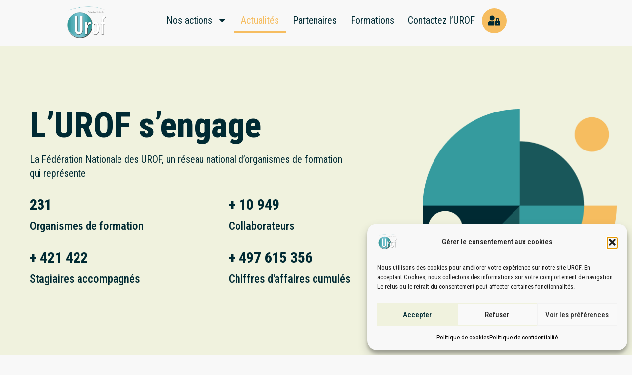

--- FILE ---
content_type: text/html; charset=UTF-8
request_url: https://federation-urof.org/actualites-urof/
body_size: 27945
content:
<!doctype html>
<html lang="fr-FR">
<head>
	<meta charset="UTF-8">
	<meta name="viewport" content="width=device-width, initial-scale=1">
	<link rel="profile" href="https://gmpg.org/xfn/11">
	<meta name='robots' content='index, follow, max-image-preview:large, max-snippet:-1, max-video-preview:-1' />

	<!-- This site is optimized with the Yoast SEO plugin v26.7 - https://yoast.com/wordpress/plugins/seo/ -->
	<title>Actualités - Fédération Nationale des UROF</title>
	<meta name="description" content="Découvrez les actualités de l&#039;UROF, comment l&#039;UROF s&#039;engage : nos événements, podcast, Webinaires, archives de l&#039;UROF..." />
	<link rel="canonical" href="https://federation-urof.org/actualites-urof/" />
	<meta property="og:locale" content="fr_FR" />
	<meta property="og:type" content="article" />
	<meta property="og:title" content="Actualités - Fédération Nationale des UROF" />
	<meta property="og:description" content="Découvrez les actualités de l&#039;UROF, comment l&#039;UROF s&#039;engage : nos événements, podcast, Webinaires, archives de l&#039;UROF..." />
	<meta property="og:url" content="https://federation-urof.org/actualites-urof/" />
	<meta property="og:site_name" content="Fédération Nationale des UROF" />
	<meta property="article:modified_time" content="2025-09-05T07:28:07+00:00" />
	<meta property="og:image" content="https://federation-urof.org/wp-content/uploads/2023/06/motif.png" />
	<meta property="og:image:width" content="396" />
	<meta property="og:image:height" content="395" />
	<meta property="og:image:type" content="image/png" />
	<meta name="twitter:card" content="summary_large_image" />
	<meta name="twitter:site" content="@FedeUrof" />
	<meta name="twitter:label1" content="Durée de lecture estimée" />
	<meta name="twitter:data1" content="3 minutes" />
	<script type="application/ld+json" class="yoast-schema-graph">{"@context":"https://schema.org","@graph":[{"@type":"WebPage","@id":"https://federation-urof.org/actualites-urof/","url":"https://federation-urof.org/actualites-urof/","name":"Actualités - Fédération Nationale des UROF","isPartOf":{"@id":"https://federation-urof.org/#website"},"primaryImageOfPage":{"@id":"https://federation-urof.org/actualites-urof/#primaryimage"},"image":{"@id":"https://federation-urof.org/actualites-urof/#primaryimage"},"thumbnailUrl":"https://federation-urof.org/wp-content/uploads/2023/06/motif.png","datePublished":"2023-05-24T12:44:03+00:00","dateModified":"2025-09-05T07:28:07+00:00","description":"Découvrez les actualités de l'UROF, comment l'UROF s'engage : nos événements, podcast, Webinaires, archives de l'UROF...","breadcrumb":{"@id":"https://federation-urof.org/actualites-urof/#breadcrumb"},"inLanguage":"fr-FR","potentialAction":[{"@type":"ReadAction","target":["https://federation-urof.org/actualites-urof/"]}]},{"@type":"ImageObject","inLanguage":"fr-FR","@id":"https://federation-urof.org/actualites-urof/#primaryimage","url":"https://federation-urof.org/wp-content/uploads/2023/06/motif.png","contentUrl":"https://federation-urof.org/wp-content/uploads/2023/06/motif.png","width":396,"height":395,"caption":"Engagement Urof"},{"@type":"BreadcrumbList","@id":"https://federation-urof.org/actualites-urof/#breadcrumb","itemListElement":[{"@type":"ListItem","position":1,"name":"Accueil","item":"https://federation-urof.org/"},{"@type":"ListItem","position":2,"name":"Actualités"}]},{"@type":"WebSite","@id":"https://federation-urof.org/#website","url":"https://federation-urof.org/","name":"Fédération Nationale des UROF","description":"La Fédération Nationale des UROF est un partenaire reconnu des institutionnels qui la consultent régulièrement, des financeurs et des prescripteurs de la formation","publisher":{"@id":"https://federation-urof.org/#organization"},"alternateName":"UROF","potentialAction":[{"@type":"SearchAction","target":{"@type":"EntryPoint","urlTemplate":"https://federation-urof.org/?s={search_term_string}"},"query-input":{"@type":"PropertyValueSpecification","valueRequired":true,"valueName":"search_term_string"}}],"inLanguage":"fr-FR"},{"@type":"Organization","@id":"https://federation-urof.org/#organization","name":"Fédération Nationale des UROF","alternateName":"UROF","url":"https://federation-urof.org/","logo":{"@type":"ImageObject","inLanguage":"fr-FR","@id":"https://federation-urof.org/#/schema/logo/image/","url":"https://federation-urof.org/wp-content/uploads/2023/05/logo-detoure.png","contentUrl":"https://federation-urof.org/wp-content/uploads/2023/05/logo-detoure.png","width":1181,"height":1097,"caption":"Fédération Nationale des UROF"},"image":{"@id":"https://federation-urof.org/#/schema/logo/image/"},"sameAs":["https://x.com/FedeUrof","https://www.linkedin.com/company/federation-urof/"]}]}</script>
	<!-- / Yoast SEO plugin. -->


<link rel="alternate" type="application/rss+xml" title="Fédération Nationale des UROF &raquo; Flux" href="https://federation-urof.org/feed/" />
<link rel="alternate" type="application/rss+xml" title="Fédération Nationale des UROF &raquo; Flux des commentaires" href="https://federation-urof.org/comments/feed/" />
<link rel="alternate" title="oEmbed (JSON)" type="application/json+oembed" href="https://federation-urof.org/wp-json/oembed/1.0/embed?url=https%3A%2F%2Ffederation-urof.org%2Factualites-urof%2F" />
<link rel="alternate" title="oEmbed (XML)" type="text/xml+oembed" href="https://federation-urof.org/wp-json/oembed/1.0/embed?url=https%3A%2F%2Ffederation-urof.org%2Factualites-urof%2F&#038;format=xml" />
<style id='wp-img-auto-sizes-contain-inline-css'>
img:is([sizes=auto i],[sizes^="auto," i]){contain-intrinsic-size:3000px 1500px}
/*# sourceURL=wp-img-auto-sizes-contain-inline-css */
</style>
<style id='wp-emoji-styles-inline-css'>

	img.wp-smiley, img.emoji {
		display: inline !important;
		border: none !important;
		box-shadow: none !important;
		height: 1em !important;
		width: 1em !important;
		margin: 0 0.07em !important;
		vertical-align: -0.1em !important;
		background: none !important;
		padding: 0 !important;
	}
/*# sourceURL=wp-emoji-styles-inline-css */
</style>
<style id='classic-theme-styles-inline-css'>
/**
 * These rules are needed for backwards compatibility.
 * They should match the button element rules in the base theme.json file.
 */
.wp-block-button__link {
	color: #ffffff;
	background-color: #32373c;
	border-radius: 9999px; /* 100% causes an oval, but any explicit but really high value retains the pill shape. */

	/* This needs a low specificity so it won't override the rules from the button element if defined in theme.json. */
	box-shadow: none;
	text-decoration: none;

	/* The extra 2px are added to size solids the same as the outline versions.*/
	padding: calc(0.667em + 2px) calc(1.333em + 2px);

	font-size: 1.125em;
}

.wp-block-file__button {
	background: #32373c;
	color: #ffffff;
	text-decoration: none;
}

/*# sourceURL=/wp-includes/css/classic-themes.css */
</style>
<link rel='stylesheet' id='cmplz-general-css' href='https://federation-urof.org/wp-content/plugins/complianz-gdpr/assets/css/cookieblocker.css?ver=1765998428' media='all' />
<link rel='stylesheet' id='hello-elementor-css' href='https://federation-urof.org/wp-content/themes/hello-elementor/style.css?ver=3.0.2' media='all' />
<link rel='stylesheet' id='hello-elementor-theme-style-css' href='https://federation-urof.org/wp-content/themes/hello-elementor/theme.css?ver=3.0.2' media='all' />
<link rel='stylesheet' id='hello-elementor-header-footer-css' href='https://federation-urof.org/wp-content/themes/hello-elementor/header-footer.css?ver=3.0.2' media='all' />
<link rel='stylesheet' id='elementor-frontend-css' href='https://federation-urof.org/wp-content/plugins/elementor/assets/css/frontend.css?ver=3.21.8' media='all' />
<link rel='stylesheet' id='elementor-post-10-css' href='https://federation-urof.org/wp-content/uploads/elementor/css/post-10.css?ver=1725282991' media='all' />
<link rel='stylesheet' id='swiper-css' href='https://federation-urof.org/wp-content/plugins/elementor/assets/lib/swiper/v8/css/swiper.css?ver=8.4.5' media='all' />
<link rel='stylesheet' id='elementor-pro-css' href='https://federation-urof.org/wp-content/plugins/elementor-pro/assets/css/frontend.css?ver=3.21.3' media='all' />
<link rel='stylesheet' id='font-awesome-5-all-css' href='https://federation-urof.org/wp-content/plugins/elementor/assets/lib/font-awesome/css/all.css?ver=3.21.8' media='all' />
<link rel='stylesheet' id='font-awesome-4-shim-css' href='https://federation-urof.org/wp-content/plugins/elementor/assets/lib/font-awesome/css/v4-shims.css?ver=3.21.8' media='all' />
<link rel='stylesheet' id='elementor-global-css' href='https://federation-urof.org/wp-content/uploads/elementor/css/global.css?ver=1725282991' media='all' />
<link rel='stylesheet' id='elementor-post-27-css' href='https://federation-urof.org/wp-content/uploads/elementor/css/post-27.css?ver=1751880029' media='all' />
<link rel='stylesheet' id='elementor-post-5264-css' href='https://federation-urof.org/wp-content/uploads/elementor/css/post-5264.css?ver=1725282992' media='all' />
<link rel='stylesheet' id='elementor-post-2664-css' href='https://federation-urof.org/wp-content/uploads/elementor/css/post-2664.css?ver=1752070840' media='all' />
<link rel='stylesheet' id='eael-general-css' href='https://federation-urof.org/wp-content/plugins/essential-addons-for-elementor-lite/assets/front-end/css/view/general.min.css?ver=5.9.24' media='all' />
<link rel='stylesheet' id='google-fonts-1-css' href='https://fonts.googleapis.com/css?family=Roboto+Condensed%3A100%2C100italic%2C200%2C200italic%2C300%2C300italic%2C400%2C400italic%2C500%2C500italic%2C600%2C600italic%2C700%2C700italic%2C800%2C800italic%2C900%2C900italic&#038;display=swap&#038;ver=6.9' media='all' />
<link rel="preconnect" href="https://fonts.gstatic.com/" crossorigin><script src="https://federation-urof.org/wp-content/plugins/elementor-pro/assets/js/page-transitions.js?ver=3.21.3" id="page-transitions-js"></script>
<script src="https://federation-urof.org/wp-content/plugins/elementor/assets/lib/font-awesome/js/v4-shims.js?ver=3.21.8" id="font-awesome-4-shim-js"></script>
<script src="https://federation-urof.org/wp-includes/js/jquery/jquery.js?ver=3.7.1" id="jquery-core-js"></script>
<script src="https://federation-urof.org/wp-includes/js/jquery/jquery-migrate.js?ver=3.4.1" id="jquery-migrate-js"></script>
<link rel="https://api.w.org/" href="https://federation-urof.org/wp-json/" /><link rel="alternate" title="JSON" type="application/json" href="https://federation-urof.org/wp-json/wp/v2/pages/27" /><meta name="generator" content="WordPress 6.9" />
<link rel='shortlink' href='https://federation-urof.org/?p=27' />
			<style>.cmplz-hidden {
					display: none !important;
				}</style><meta name="generator" content="Elementor 3.21.8; features: e_optimized_assets_loading, e_optimized_css_loading, e_font_icon_svg, additional_custom_breakpoints, e_lazyload; settings: css_print_method-external, google_font-enabled, font_display-swap">
			<style>
				.e-con.e-parent:nth-of-type(n+4):not(.e-lazyloaded):not(.e-no-lazyload),
				.e-con.e-parent:nth-of-type(n+4):not(.e-lazyloaded):not(.e-no-lazyload) * {
					background-image: none !important;
				}
				@media screen and (max-height: 1024px) {
					.e-con.e-parent:nth-of-type(n+3):not(.e-lazyloaded):not(.e-no-lazyload),
					.e-con.e-parent:nth-of-type(n+3):not(.e-lazyloaded):not(.e-no-lazyload) * {
						background-image: none !important;
					}
				}
				@media screen and (max-height: 640px) {
					.e-con.e-parent:nth-of-type(n+2):not(.e-lazyloaded):not(.e-no-lazyload),
					.e-con.e-parent:nth-of-type(n+2):not(.e-lazyloaded):not(.e-no-lazyload) * {
						background-image: none !important;
					}
				}
			</style>
			<link rel="icon" href="https://federation-urof.org/wp-content/uploads/2023/05/cropped-Logo-32x32.jpg" sizes="32x32" />
<link rel="icon" href="https://federation-urof.org/wp-content/uploads/2023/05/cropped-Logo-192x192.jpg" sizes="192x192" />
<link rel="apple-touch-icon" href="https://federation-urof.org/wp-content/uploads/2023/05/cropped-Logo-180x180.jpg" />
<meta name="msapplication-TileImage" content="https://federation-urof.org/wp-content/uploads/2023/05/cropped-Logo-270x270.jpg" />
<style id='global-styles-inline-css'>
:root{--wp--preset--aspect-ratio--square: 1;--wp--preset--aspect-ratio--4-3: 4/3;--wp--preset--aspect-ratio--3-4: 3/4;--wp--preset--aspect-ratio--3-2: 3/2;--wp--preset--aspect-ratio--2-3: 2/3;--wp--preset--aspect-ratio--16-9: 16/9;--wp--preset--aspect-ratio--9-16: 9/16;--wp--preset--color--black: #000000;--wp--preset--color--cyan-bluish-gray: #abb8c3;--wp--preset--color--white: #ffffff;--wp--preset--color--pale-pink: #f78da7;--wp--preset--color--vivid-red: #cf2e2e;--wp--preset--color--luminous-vivid-orange: #ff6900;--wp--preset--color--luminous-vivid-amber: #fcb900;--wp--preset--color--light-green-cyan: #7bdcb5;--wp--preset--color--vivid-green-cyan: #00d084;--wp--preset--color--pale-cyan-blue: #8ed1fc;--wp--preset--color--vivid-cyan-blue: #0693e3;--wp--preset--color--vivid-purple: #9b51e0;--wp--preset--gradient--vivid-cyan-blue-to-vivid-purple: linear-gradient(135deg,rgb(6,147,227) 0%,rgb(155,81,224) 100%);--wp--preset--gradient--light-green-cyan-to-vivid-green-cyan: linear-gradient(135deg,rgb(122,220,180) 0%,rgb(0,208,130) 100%);--wp--preset--gradient--luminous-vivid-amber-to-luminous-vivid-orange: linear-gradient(135deg,rgb(252,185,0) 0%,rgb(255,105,0) 100%);--wp--preset--gradient--luminous-vivid-orange-to-vivid-red: linear-gradient(135deg,rgb(255,105,0) 0%,rgb(207,46,46) 100%);--wp--preset--gradient--very-light-gray-to-cyan-bluish-gray: linear-gradient(135deg,rgb(238,238,238) 0%,rgb(169,184,195) 100%);--wp--preset--gradient--cool-to-warm-spectrum: linear-gradient(135deg,rgb(74,234,220) 0%,rgb(151,120,209) 20%,rgb(207,42,186) 40%,rgb(238,44,130) 60%,rgb(251,105,98) 80%,rgb(254,248,76) 100%);--wp--preset--gradient--blush-light-purple: linear-gradient(135deg,rgb(255,206,236) 0%,rgb(152,150,240) 100%);--wp--preset--gradient--blush-bordeaux: linear-gradient(135deg,rgb(254,205,165) 0%,rgb(254,45,45) 50%,rgb(107,0,62) 100%);--wp--preset--gradient--luminous-dusk: linear-gradient(135deg,rgb(255,203,112) 0%,rgb(199,81,192) 50%,rgb(65,88,208) 100%);--wp--preset--gradient--pale-ocean: linear-gradient(135deg,rgb(255,245,203) 0%,rgb(182,227,212) 50%,rgb(51,167,181) 100%);--wp--preset--gradient--electric-grass: linear-gradient(135deg,rgb(202,248,128) 0%,rgb(113,206,126) 100%);--wp--preset--gradient--midnight: linear-gradient(135deg,rgb(2,3,129) 0%,rgb(40,116,252) 100%);--wp--preset--font-size--small: 13px;--wp--preset--font-size--medium: 20px;--wp--preset--font-size--large: 36px;--wp--preset--font-size--x-large: 42px;--wp--preset--spacing--20: 0.44rem;--wp--preset--spacing--30: 0.67rem;--wp--preset--spacing--40: 1rem;--wp--preset--spacing--50: 1.5rem;--wp--preset--spacing--60: 2.25rem;--wp--preset--spacing--70: 3.38rem;--wp--preset--spacing--80: 5.06rem;--wp--preset--shadow--natural: 6px 6px 9px rgba(0, 0, 0, 0.2);--wp--preset--shadow--deep: 12px 12px 50px rgba(0, 0, 0, 0.4);--wp--preset--shadow--sharp: 6px 6px 0px rgba(0, 0, 0, 0.2);--wp--preset--shadow--outlined: 6px 6px 0px -3px rgb(255, 255, 255), 6px 6px rgb(0, 0, 0);--wp--preset--shadow--crisp: 6px 6px 0px rgb(0, 0, 0);}:where(.is-layout-flex){gap: 0.5em;}:where(.is-layout-grid){gap: 0.5em;}body .is-layout-flex{display: flex;}.is-layout-flex{flex-wrap: wrap;align-items: center;}.is-layout-flex > :is(*, div){margin: 0;}body .is-layout-grid{display: grid;}.is-layout-grid > :is(*, div){margin: 0;}:where(.wp-block-columns.is-layout-flex){gap: 2em;}:where(.wp-block-columns.is-layout-grid){gap: 2em;}:where(.wp-block-post-template.is-layout-flex){gap: 1.25em;}:where(.wp-block-post-template.is-layout-grid){gap: 1.25em;}.has-black-color{color: var(--wp--preset--color--black) !important;}.has-cyan-bluish-gray-color{color: var(--wp--preset--color--cyan-bluish-gray) !important;}.has-white-color{color: var(--wp--preset--color--white) !important;}.has-pale-pink-color{color: var(--wp--preset--color--pale-pink) !important;}.has-vivid-red-color{color: var(--wp--preset--color--vivid-red) !important;}.has-luminous-vivid-orange-color{color: var(--wp--preset--color--luminous-vivid-orange) !important;}.has-luminous-vivid-amber-color{color: var(--wp--preset--color--luminous-vivid-amber) !important;}.has-light-green-cyan-color{color: var(--wp--preset--color--light-green-cyan) !important;}.has-vivid-green-cyan-color{color: var(--wp--preset--color--vivid-green-cyan) !important;}.has-pale-cyan-blue-color{color: var(--wp--preset--color--pale-cyan-blue) !important;}.has-vivid-cyan-blue-color{color: var(--wp--preset--color--vivid-cyan-blue) !important;}.has-vivid-purple-color{color: var(--wp--preset--color--vivid-purple) !important;}.has-black-background-color{background-color: var(--wp--preset--color--black) !important;}.has-cyan-bluish-gray-background-color{background-color: var(--wp--preset--color--cyan-bluish-gray) !important;}.has-white-background-color{background-color: var(--wp--preset--color--white) !important;}.has-pale-pink-background-color{background-color: var(--wp--preset--color--pale-pink) !important;}.has-vivid-red-background-color{background-color: var(--wp--preset--color--vivid-red) !important;}.has-luminous-vivid-orange-background-color{background-color: var(--wp--preset--color--luminous-vivid-orange) !important;}.has-luminous-vivid-amber-background-color{background-color: var(--wp--preset--color--luminous-vivid-amber) !important;}.has-light-green-cyan-background-color{background-color: var(--wp--preset--color--light-green-cyan) !important;}.has-vivid-green-cyan-background-color{background-color: var(--wp--preset--color--vivid-green-cyan) !important;}.has-pale-cyan-blue-background-color{background-color: var(--wp--preset--color--pale-cyan-blue) !important;}.has-vivid-cyan-blue-background-color{background-color: var(--wp--preset--color--vivid-cyan-blue) !important;}.has-vivid-purple-background-color{background-color: var(--wp--preset--color--vivid-purple) !important;}.has-black-border-color{border-color: var(--wp--preset--color--black) !important;}.has-cyan-bluish-gray-border-color{border-color: var(--wp--preset--color--cyan-bluish-gray) !important;}.has-white-border-color{border-color: var(--wp--preset--color--white) !important;}.has-pale-pink-border-color{border-color: var(--wp--preset--color--pale-pink) !important;}.has-vivid-red-border-color{border-color: var(--wp--preset--color--vivid-red) !important;}.has-luminous-vivid-orange-border-color{border-color: var(--wp--preset--color--luminous-vivid-orange) !important;}.has-luminous-vivid-amber-border-color{border-color: var(--wp--preset--color--luminous-vivid-amber) !important;}.has-light-green-cyan-border-color{border-color: var(--wp--preset--color--light-green-cyan) !important;}.has-vivid-green-cyan-border-color{border-color: var(--wp--preset--color--vivid-green-cyan) !important;}.has-pale-cyan-blue-border-color{border-color: var(--wp--preset--color--pale-cyan-blue) !important;}.has-vivid-cyan-blue-border-color{border-color: var(--wp--preset--color--vivid-cyan-blue) !important;}.has-vivid-purple-border-color{border-color: var(--wp--preset--color--vivid-purple) !important;}.has-vivid-cyan-blue-to-vivid-purple-gradient-background{background: var(--wp--preset--gradient--vivid-cyan-blue-to-vivid-purple) !important;}.has-light-green-cyan-to-vivid-green-cyan-gradient-background{background: var(--wp--preset--gradient--light-green-cyan-to-vivid-green-cyan) !important;}.has-luminous-vivid-amber-to-luminous-vivid-orange-gradient-background{background: var(--wp--preset--gradient--luminous-vivid-amber-to-luminous-vivid-orange) !important;}.has-luminous-vivid-orange-to-vivid-red-gradient-background{background: var(--wp--preset--gradient--luminous-vivid-orange-to-vivid-red) !important;}.has-very-light-gray-to-cyan-bluish-gray-gradient-background{background: var(--wp--preset--gradient--very-light-gray-to-cyan-bluish-gray) !important;}.has-cool-to-warm-spectrum-gradient-background{background: var(--wp--preset--gradient--cool-to-warm-spectrum) !important;}.has-blush-light-purple-gradient-background{background: var(--wp--preset--gradient--blush-light-purple) !important;}.has-blush-bordeaux-gradient-background{background: var(--wp--preset--gradient--blush-bordeaux) !important;}.has-luminous-dusk-gradient-background{background: var(--wp--preset--gradient--luminous-dusk) !important;}.has-pale-ocean-gradient-background{background: var(--wp--preset--gradient--pale-ocean) !important;}.has-electric-grass-gradient-background{background: var(--wp--preset--gradient--electric-grass) !important;}.has-midnight-gradient-background{background: var(--wp--preset--gradient--midnight) !important;}.has-small-font-size{font-size: var(--wp--preset--font-size--small) !important;}.has-medium-font-size{font-size: var(--wp--preset--font-size--medium) !important;}.has-large-font-size{font-size: var(--wp--preset--font-size--large) !important;}.has-x-large-font-size{font-size: var(--wp--preset--font-size--x-large) !important;}
/*# sourceURL=global-styles-inline-css */
</style>
<style id='core-block-supports-inline-css'>
/**
 * Core styles: block-supports
 */

/*# sourceURL=core-block-supports-inline-css */
</style>
<link rel='stylesheet' id='e-animations-css' href='https://federation-urof.org/wp-content/plugins/elementor/assets/lib/animations/animations.min.css?ver=3.21.8' media='all' />
</head>
<body class="wp-singular page-template-default page page-id-27 wp-custom-logo wp-theme-hello-elementor elementor-default elementor-kit-10 elementor-page elementor-page-27 elementor-page-315">

		<e-page-transition preloader-type="animation" preloader-animation-type="bouncing-dots" class="e-page-transition--entering" exclude="^https\:\/\/federation\-urof\.org\/wp\-admin\/">
					</e-page-transition>
		
<a class="skip-link screen-reader-text" href="#content">Aller au contenu</a>

		<div data-elementor-type="header" data-elementor-id="5264" class="elementor elementor-5264 elementor-location-header" data-elementor-post-type="elementor_library">
			<div class="elementor-element elementor-element-477b298 e-flex e-con-boxed e-con e-parent" data-id="477b298" data-element_type="container" data-settings="{&quot;background_background&quot;:&quot;classic&quot;,&quot;sticky&quot;:&quot;top&quot;,&quot;sticky_on&quot;:[&quot;desktop&quot;,&quot;tablet&quot;,&quot;mobile&quot;],&quot;sticky_offset&quot;:0,&quot;sticky_effects_offset&quot;:0}">
					<div class="e-con-inner">
		<div class="elementor-element elementor-element-ee5d0f5 e-flex e-con-boxed e-con e-parent" data-id="ee5d0f5" data-element_type="container" data-settings="{&quot;background_background&quot;:&quot;classic&quot;}">
					<div class="e-con-inner">
		<div class="elementor-element elementor-element-3ac3ac0 e-con-full e-flex e-con e-parent" data-id="3ac3ac0" data-element_type="container">
				<div class="elementor-element elementor-element-afb49aa elementor-widget__width-initial elementor-widget-tablet__width-initial elementor-widget elementor-widget-theme-site-logo elementor-widget-image" data-id="afb49aa" data-element_type="widget" data-widget_type="theme-site-logo.default">
				<div class="elementor-widget-container">
									<a href="https://federation-urof.org">
			<img fetchpriority="high" width="1181" height="1097" src="https://federation-urof.org/wp-content/uploads/2023/05/logo-detoure.png" class="attachment-full size-full wp-image-319" alt="Logo Urof" srcset="https://federation-urof.org/wp-content/uploads/2023/05/logo-detoure.png 1181w, https://federation-urof.org/wp-content/uploads/2023/05/logo-detoure-300x279.png 300w, https://federation-urof.org/wp-content/uploads/2023/05/logo-detoure-1024x951.png 1024w, https://federation-urof.org/wp-content/uploads/2023/05/logo-detoure-768x713.png 768w" sizes="(max-width: 1181px) 100vw, 1181px" />				</a>
									</div>
				</div>
				</div>
		<div class="elementor-element elementor-element-19a51ad e-con-full e-flex e-con e-parent" data-id="19a51ad" data-element_type="container">
				<div class="elementor-element elementor-element-ed46166 elementor-nav-menu__align-end elementor-widget-mobile__width-initial elementor-nav-menu--dropdown-tablet elementor-nav-menu__text-align-aside elementor-nav-menu--toggle elementor-nav-menu--burger elementor-widget elementor-widget-nav-menu" data-id="ed46166" data-element_type="widget" data-settings="{&quot;layout&quot;:&quot;horizontal&quot;,&quot;submenu_icon&quot;:{&quot;value&quot;:&quot;&lt;svg class=\&quot;e-font-icon-svg e-fas-caret-down\&quot; viewBox=\&quot;0 0 320 512\&quot; xmlns=\&quot;http:\/\/www.w3.org\/2000\/svg\&quot;&gt;&lt;path d=\&quot;M31.3 192h257.3c17.8 0 26.7 21.5 14.1 34.1L174.1 354.8c-7.8 7.8-20.5 7.8-28.3 0L17.2 226.1C4.6 213.5 13.5 192 31.3 192z\&quot;&gt;&lt;\/path&gt;&lt;\/svg&gt;&quot;,&quot;library&quot;:&quot;fa-solid&quot;},&quot;toggle&quot;:&quot;burger&quot;}" data-widget_type="nav-menu.default">
				<div class="elementor-widget-container">
						<nav class="elementor-nav-menu--main elementor-nav-menu__container elementor-nav-menu--layout-horizontal e--pointer-underline e--animation-fade">
				<ul id="menu-1-ed46166" class="elementor-nav-menu"><li class="menu-item menu-item-type-custom menu-item-object-custom menu-item-has-children menu-item-41"><a href="#" class="elementor-item elementor-item-anchor">Nos actions</a>
<ul class="sub-menu elementor-nav-menu--dropdown">
	<li class="menu-item menu-item-type-post_type menu-item-object-page menu-item-43"><a href="https://federation-urof.org/detours-creatifs/" class="elementor-sub-item">Détours Créatifs</a></li>
	<li class="menu-item menu-item-type-post_type menu-item-object-page menu-item-1899"><a href="https://federation-urof.org/clea-socle/" class="elementor-sub-item">CléA Socle</a></li>
	<li class="menu-item menu-item-type-post_type menu-item-object-page menu-item-1947"><a href="https://federation-urof.org/clea-numerique/" class="elementor-sub-item">CléA Numérique</a></li>
	<li class="menu-item menu-item-type-post_type menu-item-object-page menu-item-5625"><a href="https://federation-urof.org/clea-management/" class="elementor-sub-item">CléA Management</a></li>
</ul>
</li>
<li class="menu-item menu-item-type-post_type menu-item-object-page current-menu-item page_item page-item-27 current_page_item menu-item-42"><a href="https://federation-urof.org/actualites-urof/" aria-current="page" class="elementor-item elementor-item-active">Actualités</a></li>
<li class="menu-item menu-item-type-post_type menu-item-object-page menu-item-4588"><a href="https://federation-urof.org/partenaires-institutionnels/" class="elementor-item">Partenaires</a></li>
<li class="menu-item menu-item-type-post_type menu-item-object-page menu-item-5983"><a href="https://federation-urof.org/formations/" class="elementor-item">Formations</a></li>
<li class="menu-item menu-item-type-post_type menu-item-object-page menu-item-44"><a href="https://federation-urof.org/contactez-urof/" class="elementor-item">Contactez l’UROF</a></li>
</ul>			</nav>
					<div class="elementor-menu-toggle" role="button" tabindex="0" aria-label="Permuter le menu" aria-expanded="false">
			<svg aria-hidden="true" role="presentation" class="elementor-menu-toggle__icon--open e-font-icon-svg e-eicon-menu-bar" viewBox="0 0 1000 1000" xmlns="http://www.w3.org/2000/svg"><path d="M104 333H896C929 333 958 304 958 271S929 208 896 208H104C71 208 42 237 42 271S71 333 104 333ZM104 583H896C929 583 958 554 958 521S929 458 896 458H104C71 458 42 487 42 521S71 583 104 583ZM104 833H896C929 833 958 804 958 771S929 708 896 708H104C71 708 42 737 42 771S71 833 104 833Z"></path></svg><svg aria-hidden="true" role="presentation" class="elementor-menu-toggle__icon--close e-font-icon-svg e-eicon-close" viewBox="0 0 1000 1000" xmlns="http://www.w3.org/2000/svg"><path d="M742 167L500 408 258 167C246 154 233 150 217 150 196 150 179 158 167 167 154 179 150 196 150 212 150 229 154 242 171 254L408 500 167 742C138 771 138 800 167 829 196 858 225 858 254 829L496 587 738 829C750 842 767 846 783 846 800 846 817 842 829 829 842 817 846 804 846 783 846 767 842 750 829 737L588 500 833 258C863 229 863 200 833 171 804 137 775 137 742 167Z"></path></svg>			<span class="elementor-screen-only">Menu</span>
		</div>
					<nav class="elementor-nav-menu--dropdown elementor-nav-menu__container" aria-hidden="true">
				<ul id="menu-2-ed46166" class="elementor-nav-menu"><li class="menu-item menu-item-type-custom menu-item-object-custom menu-item-has-children menu-item-41"><a href="#" class="elementor-item elementor-item-anchor" tabindex="-1">Nos actions</a>
<ul class="sub-menu elementor-nav-menu--dropdown">
	<li class="menu-item menu-item-type-post_type menu-item-object-page menu-item-43"><a href="https://federation-urof.org/detours-creatifs/" class="elementor-sub-item" tabindex="-1">Détours Créatifs</a></li>
	<li class="menu-item menu-item-type-post_type menu-item-object-page menu-item-1899"><a href="https://federation-urof.org/clea-socle/" class="elementor-sub-item" tabindex="-1">CléA Socle</a></li>
	<li class="menu-item menu-item-type-post_type menu-item-object-page menu-item-1947"><a href="https://federation-urof.org/clea-numerique/" class="elementor-sub-item" tabindex="-1">CléA Numérique</a></li>
	<li class="menu-item menu-item-type-post_type menu-item-object-page menu-item-5625"><a href="https://federation-urof.org/clea-management/" class="elementor-sub-item" tabindex="-1">CléA Management</a></li>
</ul>
</li>
<li class="menu-item menu-item-type-post_type menu-item-object-page current-menu-item page_item page-item-27 current_page_item menu-item-42"><a href="https://federation-urof.org/actualites-urof/" aria-current="page" class="elementor-item elementor-item-active" tabindex="-1">Actualités</a></li>
<li class="menu-item menu-item-type-post_type menu-item-object-page menu-item-4588"><a href="https://federation-urof.org/partenaires-institutionnels/" class="elementor-item" tabindex="-1">Partenaires</a></li>
<li class="menu-item menu-item-type-post_type menu-item-object-page menu-item-5983"><a href="https://federation-urof.org/formations/" class="elementor-item" tabindex="-1">Formations</a></li>
<li class="menu-item menu-item-type-post_type menu-item-object-page menu-item-44"><a href="https://federation-urof.org/contactez-urof/" class="elementor-item" tabindex="-1">Contactez l’UROF</a></li>
</ul>			</nav>
				</div>
				</div>
				<div class="elementor-element elementor-element-43e35bd elementor-shape-rounded elementor-grid-0 e-grid-align-center elementor-widget elementor-widget-social-icons" data-id="43e35bd" data-element_type="widget" data-widget_type="social-icons.default">
				<div class="elementor-widget-container">
					<div class="elementor-social-icons-wrapper elementor-grid">
							<span class="elementor-grid-item">
					<a class="elementor-icon elementor-social-icon elementor-social-icon-user-lock elementor-repeater-item-a85b504" href="https://federation-urof.org/login-membre/">
						<span class="elementor-screen-only">User-lock</span>
						<svg class="e-font-icon-svg e-fas-user-lock" viewBox="0 0 640 512" xmlns="http://www.w3.org/2000/svg"><path d="M224 256A128 128 0 1 0 96 128a128 128 0 0 0 128 128zm96 64a63.08 63.08 0 0 1 8.1-30.5c-4.8-.5-9.5-1.5-14.5-1.5h-16.7a174.08 174.08 0 0 1-145.8 0h-16.7A134.43 134.43 0 0 0 0 422.4V464a48 48 0 0 0 48 48h280.9a63.54 63.54 0 0 1-8.9-32zm288-32h-32v-80a80 80 0 0 0-160 0v80h-32a32 32 0 0 0-32 32v160a32 32 0 0 0 32 32h224a32 32 0 0 0 32-32V320a32 32 0 0 0-32-32zM496 432a32 32 0 1 1 32-32 32 32 0 0 1-32 32zm32-144h-64v-80a32 32 0 0 1 64 0z"></path></svg>					</a>
				</span>
					</div>
				</div>
				</div>
				</div>
					</div>
				</div>
					</div>
				</div>
				</div>
		
<main id="content" class="site-main post-27 page type-page status-publish hentry">

			<header class="page-header">
			<h1 class="entry-title">Actualités</h1>		</header>
	
	<div class="page-content">
				<div data-elementor-type="wp-page" data-elementor-id="27" class="elementor elementor-27" data-elementor-post-type="page">
						<section class="elementor-section elementor-top-section elementor-element elementor-element-ed74bfd elementor-section-height-min-height elementor-section-content-middle elementor-section-boxed elementor-section-height-default elementor-section-items-middle" data-id="ed74bfd" data-element_type="section" data-settings="{&quot;background_background&quot;:&quot;classic&quot;,&quot;background_motion_fx_motion_fx_scrolling&quot;:&quot;yes&quot;,&quot;background_motion_fx_translateY_effect&quot;:&quot;yes&quot;,&quot;background_motion_fx_translateY_speed&quot;:{&quot;unit&quot;:&quot;px&quot;,&quot;size&quot;:4,&quot;sizes&quot;:[]},&quot;background_motion_fx_translateY_affectedRange&quot;:{&quot;unit&quot;:&quot;%&quot;,&quot;size&quot;:&quot;&quot;,&quot;sizes&quot;:{&quot;start&quot;:0,&quot;end&quot;:100}},&quot;background_motion_fx_devices&quot;:[&quot;desktop&quot;,&quot;tablet&quot;,&quot;mobile&quot;]}">
						<div class="elementor-container elementor-column-gap-default">
					<div class="elementor-column elementor-col-50 elementor-top-column elementor-element elementor-element-430cc63 elementor-invisible" data-id="430cc63" data-element_type="column" data-settings="{&quot;animation&quot;:&quot;slideInLeft&quot;,&quot;animation_mobile&quot;:&quot;none&quot;}">
			<div class="elementor-widget-wrap elementor-element-populated">
						<div class="elementor-element elementor-element-ea156e8 elementor-widget__width-initial elementor-widget elementor-widget-heading" data-id="ea156e8" data-element_type="widget" data-widget_type="heading.default">
				<div class="elementor-widget-container">
			<h1 class="elementor-heading-title elementor-size-default">L’UROF s’engage​ </h1>		</div>
				</div>
				<div class="elementor-element elementor-element-c03472d elementor-widget__width-initial elementor-widget-tablet__width-initial elementor-widget elementor-widget-text-editor" data-id="c03472d" data-element_type="widget" data-widget_type="text-editor.default">
				<div class="elementor-widget-container">
							<p><span class="ui-provider bch bci c d e f g h i j k l m n o p q r s t bcj bck w x y z ab ac ae af ag ah ai aj ak" dir="ltr">La Fédération Nationale des UROF, un réseau national d’organismes de formation qui représente </span></p>						</div>
				</div>
		<div class="elementor-element elementor-element-b724173 e-grid e-con-boxed e-con e-parent" data-id="b724173" data-element_type="container">
					<div class="e-con-inner">
				<div class="elementor-element elementor-element-dcc29f5 elementor-widget elementor-widget-counter" data-id="dcc29f5" data-element_type="widget" data-widget_type="counter.default">
				<div class="elementor-widget-container">
					<div class="elementor-counter">
			<div class="elementor-counter-title">Organismes de formation</div>			<div class="elementor-counter-number-wrapper">
				<span class="elementor-counter-number-prefix"></span>
				<span class="elementor-counter-number" data-duration="2000" data-to-value="284" data-from-value="0" data-delimiter=" ">0</span>
				<span class="elementor-counter-number-suffix"></span>
			</div>
		</div>
				</div>
				</div>
				<div class="elementor-element elementor-element-df4ddb6 elementor-widget elementor-widget-counter" data-id="df4ddb6" data-element_type="widget" data-widget_type="counter.default">
				<div class="elementor-widget-container">
					<div class="elementor-counter">
			<div class="elementor-counter-title">Stagiaires accompagnés</div>			<div class="elementor-counter-number-wrapper">
				<span class="elementor-counter-number-prefix">+ </span>
				<span class="elementor-counter-number" data-duration="2000" data-to-value="500000" data-from-value="0" data-delimiter=" ">0</span>
				<span class="elementor-counter-number-suffix"></span>
			</div>
		</div>
				</div>
				</div>
				<div class="elementor-element elementor-element-6f426ad elementor-widget elementor-widget-counter" data-id="6f426ad" data-element_type="widget" data-widget_type="counter.default">
				<div class="elementor-widget-container">
					<div class="elementor-counter">
			<div class="elementor-counter-title">Collaborateurs</div>			<div class="elementor-counter-number-wrapper">
				<span class="elementor-counter-number-prefix">+ </span>
				<span class="elementor-counter-number" data-duration="2000" data-to-value="11000" data-from-value="0" data-delimiter=" ">0</span>
				<span class="elementor-counter-number-suffix"></span>
			</div>
		</div>
				</div>
				</div>
				<div class="elementor-element elementor-element-bd3e061 elementor-widget elementor-widget-counter" data-id="bd3e061" data-element_type="widget" data-widget_type="counter.default">
				<div class="elementor-widget-container">
					<div class="elementor-counter">
			<div class="elementor-counter-title">Chiffres d'affaires cumulés</div>			<div class="elementor-counter-number-wrapper">
				<span class="elementor-counter-number-prefix">+ </span>
				<span class="elementor-counter-number" data-duration="2000" data-to-value="500000000" data-from-value="0" data-delimiter=" ">0</span>
				<span class="elementor-counter-number-suffix"></span>
			</div>
		</div>
				</div>
				</div>
					</div>
				</div>
					</div>
		</div>
				<div class="elementor-column elementor-col-50 elementor-top-column elementor-element elementor-element-5cd4b11 elementor-invisible" data-id="5cd4b11" data-element_type="column" data-settings="{&quot;animation&quot;:&quot;slideInRight&quot;,&quot;animation_tablet&quot;:&quot;none&quot;,&quot;animation_mobile&quot;:&quot;none&quot;}">
			<div class="elementor-widget-wrap elementor-element-populated">
						<div class="elementor-element elementor-element-12b7b3e elementor-widget elementor-widget-image" data-id="12b7b3e" data-element_type="widget" data-widget_type="image.default">
				<div class="elementor-widget-container">
													<img decoding="async" width="396" height="395" src="https://federation-urof.org/wp-content/uploads/2023/06/motif.png" class="attachment-large size-large wp-image-1274" alt="Motif - Engagement Urof" srcset="https://federation-urof.org/wp-content/uploads/2023/06/motif.png 396w, https://federation-urof.org/wp-content/uploads/2023/06/motif-300x300.png 300w, https://federation-urof.org/wp-content/uploads/2023/06/motif-150x150.png 150w" sizes="(max-width: 396px) 100vw, 396px" />													</div>
				</div>
					</div>
		</div>
					</div>
		</section>
		<div class="elementor-element elementor-element-25fe703 e-flex e-con-boxed e-con e-parent" data-id="25fe703" data-element_type="container">
					<div class="e-con-inner">
				<div class="elementor-element elementor-element-1b95b7a elementor-widget elementor-widget-menu-anchor" data-id="1b95b7a" data-element_type="widget" data-widget_type="menu-anchor.default">
				<div class="elementor-widget-container">
					<div class="elementor-menu-anchor" id="event"></div>
				</div>
				</div>
				<div class="elementor-element elementor-element-bf508a5 elementor-widget elementor-widget-spacer" data-id="bf508a5" data-element_type="widget" data-widget_type="spacer.default">
				<div class="elementor-widget-container">
					<div class="elementor-spacer">
			<div class="elementor-spacer-inner"></div>
		</div>
				</div>
				</div>
				<div class="elementor-element elementor-element-5a32f82 elementor-widget__width-auto elementor-absolute elementor-invisible elementor-widget elementor-widget-image" data-id="5a32f82" data-element_type="widget" data-settings="{&quot;_position&quot;:&quot;absolute&quot;,&quot;_animation&quot;:&quot;bounceInRight&quot;,&quot;_animation_mobile&quot;:&quot;none&quot;}" data-widget_type="image.default">
				<div class="elementor-widget-container">
													<img decoding="async" width="156" height="165" src="https://federation-urof.org/wp-content/uploads/2023/06/motif-right.png" class="attachment-medium_large size-medium_large wp-image-2863" alt="Motif Fédération nationale des UROF" />													</div>
				</div>
					</div>
				</div>
		<div class="elementor-element elementor-element-0fe2881 e-flex e-con-boxed elementor-invisible e-con e-parent" data-id="0fe2881" data-element_type="container" data-settings="{&quot;animation&quot;:&quot;slideInLeft&quot;,&quot;animation_mobile&quot;:&quot;none&quot;}">
					<div class="e-con-inner">
				<div class="elementor-element elementor-element-5316e86 elementor-widget elementor-widget-heading" data-id="5316e86" data-element_type="widget" data-widget_type="heading.default">
				<div class="elementor-widget-container">
			<h2 class="elementor-heading-title elementor-size-default">Colloque CPOF</h2>		</div>
				</div>
		<div class="elementor-element elementor-element-eb0b1f6 e-flex e-con-boxed e-con e-child" data-id="eb0b1f6" data-element_type="container">
					<div class="e-con-inner">
		<div class="elementor-element elementor-element-0edf396 e-con-full e-flex e-con e-child" data-id="0edf396" data-element_type="container">
		<div class="elementor-element elementor-element-eafaca1 e-con-full e-flex e-con e-child" data-id="eafaca1" data-element_type="container">
				<div class="elementor-element elementor-element-cacc025 elementor-widget elementor-widget-text-editor" data-id="cacc025" data-element_type="widget" data-widget_type="text-editor.default">
				<div class="elementor-widget-container">
							<p>Cette année, la Fédération Nationale des UROF forme un partenariat avec le SYNOFDES pour la réalisation de son colloque annuel, sur le thème : La Formation Professionnelle à l&rsquo;aune de 2027</p><p>Découvrez le pré-programme de ces deux journées et les promesses de discussions enrichissantes sur les défis et innovations de la formation professionnelle.</p><p>Ci-dessous, les détails de cet événement :</p>						</div>
				</div>
		<div class="elementor-element elementor-element-83059f4 e-con-full e-flex e-con e-child" data-id="83059f4" data-element_type="container">
		<div class="elementor-element elementor-element-b25ab9f e-con-full e-flex e-con e-child" data-id="b25ab9f" data-element_type="container">
				<div class="elementor-element elementor-element-7c72229 elementor-widget__width-auto elementor-widget-mobile__width-initial elementor-view-default elementor-widget elementor-widget-icon" data-id="7c72229" data-element_type="widget" data-widget_type="icon.default">
				<div class="elementor-widget-container">
					<div class="elementor-icon-wrapper">
			<div class="elementor-icon">
			<svg xmlns="http://www.w3.org/2000/svg" id="Calque_1" viewBox="0 0 300 300"><defs><style>.cls-1{fill:#359b9e;}</style></defs><path class="cls-1" d="M150,77.79c-16.61,0-30.21,13.82-30.21,30.93s13.46,30.93,30.14,30.93h.07c16.68,0,30.14-13.82,30.14-30.93s-13.53-30.93-30.14-30.93Z"></path><path class="cls-1" d="M150,0C67.16,0,0,67.16,0,150s67.16,150,150,150,150-67.16,150-150S232.84,0,150,0Zm-.07,243.72s-58.94-95.82-58.94-128.33,26.59-59.11,58.94-59.11,59.08,26.6,59.08,59.11-59.08,128.33-59.08,128.33Z"></path></svg>			</div>
		</div>
				</div>
				</div>
		<div class="elementor-element elementor-element-571cfd3 e-flex e-con-boxed e-con e-child" data-id="571cfd3" data-element_type="container">
					<div class="e-con-inner">
				<div class="elementor-element elementor-element-51328af elementor-widget elementor-widget-text-editor" data-id="51328af" data-element_type="widget" data-widget_type="text-editor.default">
				<div class="elementor-widget-container">
							<p>Fiap Paris, 30 rue Cabanis, 75014 PARIS</p>						</div>
				</div>
					</div>
				</div>
				</div>
		<div class="elementor-element elementor-element-aa51955 e-flex e-con-boxed e-con e-child" data-id="aa51955" data-element_type="container">
					<div class="e-con-inner">
				<div class="elementor-element elementor-element-e8a2bc2 elementor-widget__width-initial elementor-view-default elementor-widget elementor-widget-icon" data-id="e8a2bc2" data-element_type="widget" data-widget_type="icon.default">
				<div class="elementor-widget-container">
					<div class="elementor-icon-wrapper">
			<div class="elementor-icon">
			<svg xmlns="http://www.w3.org/2000/svg" id="Calque_1" viewBox="0 0 272.34 272.34"><defs><style>.cls-1{fill:#359b9e;}</style></defs><path class="cls-1" d="M168.03,148.53c-10.7,.13-19.2,8.91-18.98,19.59,.22,10.71,9.03,19.18,19.68,18.93,10.35-.25,18.88-9.03,18.82-19.38-.05-10.61-8.89-19.27-19.52-19.13Zm8.78,23.51c-3.4,.97-6.93,1.09-10.28-.06-2.74-.94-2.97-2.12-2.95-9.17,0-1.43,0-2.86,0-4.29,.02-2.98,1.42-4.95,4.45-5.11,3.06-.16,4.81,1.76,4.96,4.64,.15,2.95-.07,5.52,4.17,5.62,1.68,.04,2.71,2.12,2.72,4.02,0,2.1-1.03,3.77-3.05,4.35Zm-8.78-23.51c-10.7,.13-19.2,8.91-18.98,19.59,.22,10.71,9.03,19.18,19.68,18.93,10.35-.25,18.88-9.03,18.82-19.38-.05-10.61-8.89-19.27-19.52-19.13Zm8.78,23.51c-3.4,.97-6.93,1.09-10.28-.06-2.74-.94-2.97-2.12-2.95-9.17,0-1.43,0-2.86,0-4.29,.02-2.98,1.42-4.95,4.45-5.11,3.06-.16,4.81,1.76,4.96,4.64,.15,2.95-.07,5.52,4.17,5.62,1.68,.04,2.71,2.12,2.72,4.02,0,2.1-1.03,3.77-3.05,4.35ZM136.17,0C60.97,0,0,60.97,0,136.17s60.97,136.17,136.17,136.17,136.17-60.97,136.17-136.17S211.37,0,136.17,0Zm-.4,102.97c-3.91-.02-4.95-3.01-4.6-6.37,.29-2.76-1.04-3.11-3.3-3.06-5.08,.11-10.18,.17-15.26-.02-2.55-.1-3.36,.74-3.15,3.22,.29,3.41-.85,6.3-4.76,6.21-3.86-.09-4.97-3.1-4.68-6.42,.23-2.75-1.02-2.99-3.27-3.01-8.28-.05-12.18,3.51-12.19,11.67-.04,23.37-.04,46.74,0,70.11,.01,8.27,3.6,11.73,12.06,11.75,10.65,.03,21.3,.03,31.95-.01,2.68-.01,5.22,.25,6.33,3.11,1.11,2.86-.53,4.81-2.66,6.45h-41.97c-9.13-1.74-13.53-6.13-15.26-15.26V99.31c3.72-10.53,10.93-15.99,22.32-15.24,2.04,.13,2.95-.49,2.66-2.61-.11-.77-.05-1.6,.09-2.38,.48-2.62,1.93-4.52,4.73-4.46,2.99,.06,4.93,1.97,4.57,4.92-.55,4.53,1.79,4.75,5.24,4.56,4.44-.24,8.9-.17,13.35-.01,2.44,.09,3.43-.6,3.2-3.17-.31-3.39,.8-6.32,4.71-6.26,3.86,.06,4.99,3.04,4.73,6.38-.2,2.66,.89,3.12,3.24,3.05,5.08-.15,10.18-.18,15.26,.01,2.51,.1,3.38-.62,3.23-3.17-.19-3.32,.85-6.34,4.78-6.29,3.94,.04,4.91,3.12,4.66,6.41-.21,2.76,1.07,2.98,3.34,3.04,15.41,.42,21.99,7.34,22,22.9,0,6.68,0,13.35,0,20.03,0,3.55,.39,7.67-4.66,7.77-5.04,.1-4.9-3.91-4.89-7.54,.03-7.47,.07-14.94,0-22.42-.09-8.17-6-12.77-14-11.32-2.37,.43-1.65,1.93-1.69,3.16-.1,3.33-.92,6.34-4.85,6.3-3.94-.03-4.92-3.11-4.67-6.4,.21-2.76-1.04-3.11-3.34-3.05-5.08,.13-10.18,.19-15.26-.02-2.55-.1-3.27,.71-3.13,3.17,.2,3.36-.99,6.3-4.84,6.27Zm-5.55,42.64c-.15,2.7-1.89,4.24-4.71,4.38-2.81-.18-4.52-1.76-4.62-4.46-.12-3,1.81-4.88,4.71-4.85,2.89,.03,4.79,1.92,4.62,4.93Zm-.01,20.84c-.19,2.71-2.06,4.13-4.82,4.41-2.81-.54-4.71-2.13-4.47-5.12,.21-2.68,2.02-4.43,4.77-4.29,2.95,.14,4.73,2.04,4.53,5.01Zm-4.39-37.29c-3.02,.12-4.91-1.58-4.93-4.54-.01-2.96,1.85-4.68,4.88-4.6,2.82,.08,4.19,1.86,4.56,4.55-.34,2.68-1.69,4.49-4.51,4.59Zm-16.41,16.45c-.16,2.78-1.83,4.32-4.64,4.33-2.88,.01-4.52-1.85-4.63-4.41-.13-2.9,1.78-4.58,4.78-4.95,2.73,.53,4.67,1.95,4.49,5.04Zm-4.48,25.25c-2.99-.34-4.85-2.01-4.78-4.93,.07-2.65,1.8-4.49,4.58-4.51,2.72-.02,4.5,1.54,4.67,4.35,.19,3.09-1.64,4.58-4.48,5.09Zm.34-41.72c-3.03,.28-4.97-1.45-5.11-4.33-.14-2.87,1.61-4.78,4.65-4.8,2.77-.02,4.28,1.63,4.66,4.04-.06,3.08-1.43,4.84-4.2,5.09Zm66.41-4.71c-.16,2.97-1.72,4.74-4.69,4.73-2.72-.01-4.44-1.67-4.5-4.42-.06-2.98,1.68-4.74,4.64-4.73,2.72,0,4.27,1.66,4.54,4.42Zm-20.59,.17c-.45,2.83-1.97,4.71-5,4.57-2.72-.13-4.39-1.77-4.39-4.58,0-2.81,1.66-4.47,4.38-4.6,3.01-.14,4.57,1.71,5.01,4.61Zm17.1,73.11c-16.61,0-30.08-13.47-30.08-30.08s13.46-30.08,30.08-30.08,30.08,13.47,30.08,30.08-13.47,30.08-30.08,30.08Zm-.16-49.19c-10.7,.13-19.2,8.91-18.98,19.59,.22,10.71,9.03,19.18,19.68,18.93,10.35-.25,18.88-9.03,18.82-19.38-.05-10.61-8.89-19.27-19.52-19.13Zm8.78,23.51c-3.4,.97-6.93,1.09-10.28-.06-2.74-.94-2.97-2.12-2.95-9.17,0-1.43,0-2.86,0-4.29,.02-2.98,1.42-4.95,4.45-5.11,3.06-.16,4.81,1.76,4.96,4.64,.15,2.95-.07,5.52,4.17,5.62,1.68,.04,2.71,2.12,2.72,4.02,0,2.1-1.03,3.77-3.05,4.35Z"></path></svg>			</div>
		</div>
				</div>
				</div>
		<div class="elementor-element elementor-element-c226af0 e-flex e-con-boxed e-con e-child" data-id="c226af0" data-element_type="container">
					<div class="e-con-inner">
				<div class="elementor-element elementor-element-f24cffb elementor-widget elementor-widget-text-editor" data-id="f24cffb" data-element_type="widget" data-widget_type="text-editor.default">
				<div class="elementor-widget-container">
							<p>27 et 28 octobre 2025</p>						</div>
				</div>
					</div>
				</div>
					</div>
				</div>
		<div class="elementor-element elementor-element-ca2a67f e-flex e-con-boxed e-con e-child" data-id="ca2a67f" data-element_type="container">
					<div class="e-con-inner">
				<div class="elementor-element elementor-element-aa7fcf2 elementor-widget__width-initial elementor-view-default elementor-widget elementor-widget-icon" data-id="aa7fcf2" data-element_type="widget" data-widget_type="icon.default">
				<div class="elementor-widget-container">
					<div class="elementor-icon-wrapper">
			<div class="elementor-icon">
			<svg xmlns="http://www.w3.org/2000/svg" id="Calque_1" viewBox="0 0 98 97.88"><defs><style>.cls-1{fill:#359b9e;}</style></defs><path class="cls-1" d="M0,53.13c0-2.81,0-5.61,0-8.42,.12-.49,.29-.97,.35-1.47C3.69,15.32,29.37-3.91,57.19,.68c22.06,3.64,38.48,21.72,40.63,44.75,1.96,21.04-11.71,42.26-32.08,49.4-4.04,1.42-8.36,2.05-12.56,3.05h-8.42c-.42-.11-.84-.28-1.27-.33C23.61,95.26,7.25,81.37,1.86,62.07c-.82-2.93-1.25-5.96-1.86-8.95Zm53.07-16.65s0,0-.01,0c0-3.95,.03-7.9-.01-11.84-.02-1.88-.87-3.33-2.7-3.99-1.65-.6-3.3-.32-4.31,1.09-.69,.96-1.12,2.32-1.13,3.5-.09,8.28-.03,16.55-.06,24.83,0,1.76,.58,3.16,1.85,4.41,6.42,6.36,12.8,12.77,19.2,19.16,.4,.4,.82,.81,1.3,1.12,1.6,1.04,3.75,.78,5.08-.57,1.37-1.4,1.59-3.44,.46-5.07-.43-.62-.99-1.16-1.53-1.7-5.67-5.68-11.37-11.32-16.98-17.05-.62-.64-1.05-1.73-1.08-2.63-.12-3.75-.05-7.51-.05-11.27Z"></path></svg>			</div>
		</div>
				</div>
				</div>
		<div class="elementor-element elementor-element-f0bf712 e-flex e-con-boxed e-con e-child" data-id="f0bf712" data-element_type="container">
					<div class="e-con-inner">
				<div class="elementor-element elementor-element-9cd4498 elementor-widget elementor-widget-text-editor" data-id="9cd4498" data-element_type="widget" data-widget_type="text-editor.default">
				<div class="elementor-widget-container">
							<p>9h30 à 17h30</p>						</div>
				</div>
					</div>
				</div>
					</div>
				</div>
				</div>
				</div>
				</div>
		<div class="elementor-element elementor-element-d085db7 e-con-full e-flex e-con e-child" data-id="d085db7" data-element_type="container">
		<div class="elementor-element elementor-element-2735fad e-con-full e-flex e-con e-child" data-id="2735fad" data-element_type="container">
				<div class="elementor-element elementor-element-47a2a16 elementor-widget elementor-widget-image" data-id="47a2a16" data-element_type="widget" data-widget_type="image.default">
				<div class="elementor-widget-container">
													<img loading="lazy" decoding="async" width="768" height="340" src="https://federation-urof.org/wp-content/uploads/2025/07/Logo_Colloque_2-768x340.jpg" class="attachment-medium_large size-medium_large wp-image-6026" alt="" srcset="https://federation-urof.org/wp-content/uploads/2025/07/Logo_Colloque_2-768x340.jpg 768w, https://federation-urof.org/wp-content/uploads/2025/07/Logo_Colloque_2-300x133.jpg 300w, https://federation-urof.org/wp-content/uploads/2025/07/Logo_Colloque_2-1024x453.jpg 1024w, https://federation-urof.org/wp-content/uploads/2025/07/Logo_Colloque_2-1536x679.jpg 1536w, https://federation-urof.org/wp-content/uploads/2025/07/Logo_Colloque_2-2048x906.jpg 2048w" sizes="(max-width: 768px) 100vw, 768px" />													</div>
				</div>
		<div class="elementor-element elementor-element-864031c e-grid e-con-boxed e-con e-child" data-id="864031c" data-element_type="container">
					<div class="e-con-inner">
				<div class="elementor-element elementor-element-d000882 elementor-align-justify elementor-widget__width-inherit elementor-widget elementor-widget-button" data-id="d000882" data-element_type="widget" data-widget_type="button.default">
				<div class="elementor-widget-container">
					<div class="elementor-button-wrapper">
			<a class="elementor-button elementor-button-link elementor-size-sm" href="http://r.newsletter.synofdes.org/mk/cl/f/sh/SMK1E8tHeFuBo0WfNcOpnh8vP2sE/-LFjWbRbM0lM" target="_blank">
						<span class="elementor-button-content-wrapper">
									<span class="elementor-button-text">Vous inscrire</span>
					</span>
					</a>
		</div>
				</div>
				</div>
					</div>
				</div>
				</div>
				</div>
					</div>
				</div>
					</div>
				</div>
		<div class="elementor-element elementor-element-0cba3fe e-flex e-con-boxed e-con e-parent" data-id="0cba3fe" data-element_type="container">
					<div class="e-con-inner">
				<div class="elementor-element elementor-element-97df75c elementor-widget-mobile__width-initial elementor-absolute elementor-invisible elementor-widget elementor-widget-image" data-id="97df75c" data-element_type="widget" data-settings="{&quot;_position&quot;:&quot;absolute&quot;,&quot;_animation&quot;:&quot;bounceInRight&quot;,&quot;_animation_mobile&quot;:&quot;none&quot;}" data-widget_type="image.default">
				<div class="elementor-widget-container">
													<img loading="lazy" decoding="async" width="161" height="159" src="https://federation-urof.org/wp-content/uploads/2023/06/Vector.png" class="attachment-large size-large wp-image-2880" alt="Motif Fédération nationale des UROF" />													</div>
				</div>
				<div class="elementor-element elementor-element-02c30c2 elementor-widget elementor-widget-menu-anchor" data-id="02c30c2" data-element_type="widget" data-widget_type="menu-anchor.default">
				<div class="elementor-widget-container">
					<div class="elementor-menu-anchor" id="social-media"></div>
				</div>
				</div>
				<div class="elementor-element elementor-element-d807fa8 elementor-widget elementor-widget-spacer" data-id="d807fa8" data-element_type="widget" data-widget_type="spacer.default">
				<div class="elementor-widget-container">
					<div class="elementor-spacer">
			<div class="elementor-spacer-inner"></div>
		</div>
				</div>
				</div>
					</div>
				</div>
		<div class="elementor-element elementor-element-73181b8 e-flex e-con-boxed e-con e-parent" data-id="73181b8" data-element_type="container">
					<div class="e-con-inner">
				<div class="elementor-element elementor-element-7e41351 elementor-widget elementor-widget-heading" data-id="7e41351" data-element_type="widget" data-widget_type="heading.default">
				<div class="elementor-widget-container">
			<h2 class="elementor-heading-title elementor-size-default">Nos réseaux sociaux </h2>		</div>
				</div>
					</div>
				</div>
		<div class="elementor-element elementor-element-56a2bbd e-flex e-con-boxed e-con e-parent" data-id="56a2bbd" data-element_type="container">
					<div class="e-con-inner">
		<div class="elementor-element elementor-element-54b3171 e-con-full e-flex e-con e-child" data-id="54b3171" data-element_type="container">
		<div class="elementor-element elementor-element-dd25d84 e-flex e-con-boxed e-con e-child" data-id="dd25d84" data-element_type="container">
					<div class="e-con-inner">
		<div class="elementor-element elementor-element-3339597 e-con-full e-flex e-con e-child" data-id="3339597" data-element_type="container" data-settings="{&quot;background_background&quot;:&quot;slideshow&quot;,&quot;background_slideshow_gallery&quot;:[{&quot;id&quot;:631,&quot;url&quot;:&quot;https:\/\/test.federation-urof.org\/wp-content\/uploads\/2023\/06\/Nos-evenements-2.jpg&quot;}],&quot;background_slideshow_slide_transition&quot;:&quot;slide_up&quot;,&quot;background_slideshow_slide_duration&quot;:5000,&quot;background_slideshow_transition_duration&quot;:500}">
		<a class="elementor-element elementor-element-f6024d2 e-transform e-transform e-flex e-con-boxed e-con e-child" data-id="f6024d2" data-element_type="container" data-settings="{&quot;_transform_translateX_effect&quot;:{&quot;unit&quot;:&quot;px&quot;,&quot;size&quot;:0,&quot;sizes&quot;:[]},&quot;_transform_translateX_effect_hover&quot;:{&quot;unit&quot;:&quot;px&quot;,&quot;size&quot;:5,&quot;sizes&quot;:[]},&quot;position&quot;:&quot;absolute&quot;,&quot;_transform_translateX_effect_tablet&quot;:{&quot;unit&quot;:&quot;px&quot;,&quot;size&quot;:&quot;&quot;,&quot;sizes&quot;:[]},&quot;_transform_translateX_effect_mobile&quot;:{&quot;unit&quot;:&quot;px&quot;,&quot;size&quot;:&quot;&quot;,&quot;sizes&quot;:[]},&quot;_transform_translateY_effect&quot;:{&quot;unit&quot;:&quot;px&quot;,&quot;size&quot;:&quot;&quot;,&quot;sizes&quot;:[]},&quot;_transform_translateY_effect_tablet&quot;:{&quot;unit&quot;:&quot;px&quot;,&quot;size&quot;:&quot;&quot;,&quot;sizes&quot;:[]},&quot;_transform_translateY_effect_mobile&quot;:{&quot;unit&quot;:&quot;px&quot;,&quot;size&quot;:&quot;&quot;,&quot;sizes&quot;:[]},&quot;_transform_translateX_effect_hover_tablet&quot;:{&quot;unit&quot;:&quot;px&quot;,&quot;size&quot;:&quot;&quot;,&quot;sizes&quot;:[]},&quot;_transform_translateX_effect_hover_mobile&quot;:{&quot;unit&quot;:&quot;px&quot;,&quot;size&quot;:&quot;&quot;,&quot;sizes&quot;:[]},&quot;_transform_translateY_effect_hover&quot;:{&quot;unit&quot;:&quot;px&quot;,&quot;size&quot;:&quot;&quot;,&quot;sizes&quot;:[]},&quot;_transform_translateY_effect_hover_tablet&quot;:{&quot;unit&quot;:&quot;px&quot;,&quot;size&quot;:&quot;&quot;,&quot;sizes&quot;:[]},&quot;_transform_translateY_effect_hover_mobile&quot;:{&quot;unit&quot;:&quot;px&quot;,&quot;size&quot;:&quot;&quot;,&quot;sizes&quot;:[]}}" href="https://www.linkedin.com/feed/update/urn:li:activity:7039475444907134976?utm_source=share&#038;utm_medium=member_desktop" target="_blank">
					<div class="e-con-inner">
		<div class="elementor-element elementor-element-f56568e e-con-full e-flex e-con e-child" data-id="f56568e" data-element_type="container">
				<div class="elementor-element elementor-element-2c63345 elementor-widget elementor-widget-text-editor" data-id="2c63345" data-element_type="widget" data-widget_type="text-editor.default">
				<div class="elementor-widget-container">
							<p>Débats</p>						</div>
				</div>
				<div class="elementor-element elementor-element-1cac558 elementor-view-default elementor-widget elementor-widget-icon" data-id="1cac558" data-element_type="widget" data-widget_type="icon.default">
				<div class="elementor-widget-container">
					<div class="elementor-icon-wrapper">
			<div class="elementor-icon">
			<svg aria-hidden="true" class="e-font-icon-svg e-fas-arrow-circle-right" viewBox="0 0 512 512" xmlns="http://www.w3.org/2000/svg"><path d="M256 8c137 0 248 111 248 248S393 504 256 504 8 393 8 256 119 8 256 8zm-28.9 143.6l75.5 72.4H120c-13.3 0-24 10.7-24 24v16c0 13.3 10.7 24 24 24h182.6l-75.5 72.4c-9.7 9.3-9.9 24.8-.4 34.3l11 10.9c9.4 9.4 24.6 9.4 33.9 0L404.3 273c9.4-9.4 9.4-24.6 0-33.9L271.6 106.3c-9.4-9.4-24.6-9.4-33.9 0l-11 10.9c-9.5 9.6-9.3 25.1.4 34.4z"></path></svg>			</div>
		</div>
				</div>
				</div>
				</div>
				<div class="elementor-element elementor-element-da52abd elementor-widget elementor-widget-text-editor" data-id="da52abd" data-element_type="widget" data-widget_type="text-editor.default">
				<div class="elementor-widget-container">
							<p>Linkedin</p>						</div>
				</div>
					</div>
				</a>
				</div>
		<div class="elementor-element elementor-element-e7488e3 elementor-hidden-tablet elementor-hidden-mobile e-flex e-con-boxed e-con e-child" data-id="e7488e3" data-element_type="container" data-settings="{&quot;background_background&quot;:&quot;slideshow&quot;,&quot;background_slideshow_gallery&quot;:[{&quot;id&quot;:1295,&quot;url&quot;:&quot;https:\/\/test.federation-urof.org\/wp-content\/uploads\/2023\/06\/actu-4-1.jpeg&quot;}],&quot;background_slideshow_slide_transition&quot;:&quot;slide_up&quot;,&quot;background_slideshow_slide_duration&quot;:5000,&quot;background_slideshow_transition_duration&quot;:500}">
					<div class="e-con-inner">
		<a class="elementor-element elementor-element-cfc9310 e-transform e-transform e-flex e-con-boxed e-con e-child" data-id="cfc9310" data-element_type="container" data-settings="{&quot;_transform_translateX_effect&quot;:{&quot;unit&quot;:&quot;px&quot;,&quot;size&quot;:0,&quot;sizes&quot;:[]},&quot;_transform_translateX_effect_hover&quot;:{&quot;unit&quot;:&quot;px&quot;,&quot;size&quot;:5,&quot;sizes&quot;:[]},&quot;position&quot;:&quot;absolute&quot;,&quot;_transform_translateX_effect_tablet&quot;:{&quot;unit&quot;:&quot;px&quot;,&quot;size&quot;:&quot;&quot;,&quot;sizes&quot;:[]},&quot;_transform_translateX_effect_mobile&quot;:{&quot;unit&quot;:&quot;px&quot;,&quot;size&quot;:&quot;&quot;,&quot;sizes&quot;:[]},&quot;_transform_translateY_effect&quot;:{&quot;unit&quot;:&quot;px&quot;,&quot;size&quot;:&quot;&quot;,&quot;sizes&quot;:[]},&quot;_transform_translateY_effect_tablet&quot;:{&quot;unit&quot;:&quot;px&quot;,&quot;size&quot;:&quot;&quot;,&quot;sizes&quot;:[]},&quot;_transform_translateY_effect_mobile&quot;:{&quot;unit&quot;:&quot;px&quot;,&quot;size&quot;:&quot;&quot;,&quot;sizes&quot;:[]},&quot;_transform_translateX_effect_hover_tablet&quot;:{&quot;unit&quot;:&quot;px&quot;,&quot;size&quot;:&quot;&quot;,&quot;sizes&quot;:[]},&quot;_transform_translateX_effect_hover_mobile&quot;:{&quot;unit&quot;:&quot;px&quot;,&quot;size&quot;:&quot;&quot;,&quot;sizes&quot;:[]},&quot;_transform_translateY_effect_hover&quot;:{&quot;unit&quot;:&quot;px&quot;,&quot;size&quot;:&quot;&quot;,&quot;sizes&quot;:[]},&quot;_transform_translateY_effect_hover_tablet&quot;:{&quot;unit&quot;:&quot;px&quot;,&quot;size&quot;:&quot;&quot;,&quot;sizes&quot;:[]},&quot;_transform_translateY_effect_hover_mobile&quot;:{&quot;unit&quot;:&quot;px&quot;,&quot;size&quot;:&quot;&quot;,&quot;sizes&quot;:[]}}" href="https://www.linkedin.com/posts/federation-urof_stopillettrisme-activity-7006922296539889664-mU9U?utm_source=share&#038;utm_medium=member_desktop" target="_blank">
					<div class="e-con-inner">
		<div class="elementor-element elementor-element-bc33f52 e-con-full e-flex e-con e-child" data-id="bc33f52" data-element_type="container">
				<div class="elementor-element elementor-element-1b5244d elementor-widget elementor-widget-text-editor" data-id="1b5244d" data-element_type="widget" data-widget_type="text-editor.default">
				<div class="elementor-widget-container">
							<p>CLéA</p>						</div>
				</div>
				<div class="elementor-element elementor-element-aa3f9e1 elementor-view-default elementor-widget elementor-widget-icon" data-id="aa3f9e1" data-element_type="widget" data-widget_type="icon.default">
				<div class="elementor-widget-container">
					<div class="elementor-icon-wrapper">
			<div class="elementor-icon">
			<svg aria-hidden="true" class="e-font-icon-svg e-fas-arrow-circle-right" viewBox="0 0 512 512" xmlns="http://www.w3.org/2000/svg"><path d="M256 8c137 0 248 111 248 248S393 504 256 504 8 393 8 256 119 8 256 8zm-28.9 143.6l75.5 72.4H120c-13.3 0-24 10.7-24 24v16c0 13.3 10.7 24 24 24h182.6l-75.5 72.4c-9.7 9.3-9.9 24.8-.4 34.3l11 10.9c9.4 9.4 24.6 9.4 33.9 0L404.3 273c9.4-9.4 9.4-24.6 0-33.9L271.6 106.3c-9.4-9.4-24.6-9.4-33.9 0l-11 10.9c-9.5 9.6-9.3 25.1.4 34.4z"></path></svg>			</div>
		</div>
				</div>
				</div>
				</div>
				<div class="elementor-element elementor-element-33ede10 elementor-widget elementor-widget-text-editor" data-id="33ede10" data-element_type="widget" data-widget_type="text-editor.default">
				<div class="elementor-widget-container">
							<p>Linkedin</p>						</div>
				</div>
					</div>
				</a>
					</div>
				</div>
		<div class="elementor-element elementor-element-e368e50 e-flex e-con-boxed e-con e-child" data-id="e368e50" data-element_type="container" data-settings="{&quot;background_background&quot;:&quot;slideshow&quot;,&quot;background_slideshow_gallery&quot;:[{&quot;id&quot;:2186,&quot;url&quot;:&quot;https:\/\/test.federation-urof.org\/wp-content\/uploads\/2023\/06\/Illettrisme-ANCLI.jpeg&quot;}],&quot;background_slideshow_slide_transition&quot;:&quot;slide_up&quot;,&quot;background_slideshow_slide_duration&quot;:5000,&quot;background_slideshow_transition_duration&quot;:500}">
					<div class="e-con-inner">
		<a class="elementor-element elementor-element-ff5cea8 e-transform e-transform e-flex e-con-boxed e-con e-child" data-id="ff5cea8" data-element_type="container" data-settings="{&quot;_transform_translateX_effect&quot;:{&quot;unit&quot;:&quot;px&quot;,&quot;size&quot;:0,&quot;sizes&quot;:[]},&quot;_transform_translateX_effect_hover&quot;:{&quot;unit&quot;:&quot;px&quot;,&quot;size&quot;:5,&quot;sizes&quot;:[]},&quot;position&quot;:&quot;absolute&quot;,&quot;_transform_translateX_effect_tablet&quot;:{&quot;unit&quot;:&quot;px&quot;,&quot;size&quot;:&quot;&quot;,&quot;sizes&quot;:[]},&quot;_transform_translateX_effect_mobile&quot;:{&quot;unit&quot;:&quot;px&quot;,&quot;size&quot;:&quot;&quot;,&quot;sizes&quot;:[]},&quot;_transform_translateY_effect&quot;:{&quot;unit&quot;:&quot;px&quot;,&quot;size&quot;:&quot;&quot;,&quot;sizes&quot;:[]},&quot;_transform_translateY_effect_tablet&quot;:{&quot;unit&quot;:&quot;px&quot;,&quot;size&quot;:&quot;&quot;,&quot;sizes&quot;:[]},&quot;_transform_translateY_effect_mobile&quot;:{&quot;unit&quot;:&quot;px&quot;,&quot;size&quot;:&quot;&quot;,&quot;sizes&quot;:[]},&quot;_transform_translateX_effect_hover_tablet&quot;:{&quot;unit&quot;:&quot;px&quot;,&quot;size&quot;:&quot;&quot;,&quot;sizes&quot;:[]},&quot;_transform_translateX_effect_hover_mobile&quot;:{&quot;unit&quot;:&quot;px&quot;,&quot;size&quot;:&quot;&quot;,&quot;sizes&quot;:[]},&quot;_transform_translateY_effect_hover&quot;:{&quot;unit&quot;:&quot;px&quot;,&quot;size&quot;:&quot;&quot;,&quot;sizes&quot;:[]},&quot;_transform_translateY_effect_hover_tablet&quot;:{&quot;unit&quot;:&quot;px&quot;,&quot;size&quot;:&quot;&quot;,&quot;sizes&quot;:[]},&quot;_transform_translateY_effect_hover_mobile&quot;:{&quot;unit&quot;:&quot;px&quot;,&quot;size&quot;:&quot;&quot;,&quot;sizes&quot;:[]}}" href="https://www.linkedin.com/posts/federation-urof_partage-expaezrience-pic-activity-7071757455348637696-FwBb?utm_source=share&#038;utm_medium=member_desktop" target="_blank">
					<div class="e-con-inner">
		<div class="elementor-element elementor-element-1d5db80 e-con-full e-flex e-con e-child" data-id="1d5db80" data-element_type="container">
				<div class="elementor-element elementor-element-05106bc elementor-widget elementor-widget-text-editor" data-id="05106bc" data-element_type="widget" data-widget_type="text-editor.default">
				<div class="elementor-widget-container">
							<p>ANLCI</p>						</div>
				</div>
				<div class="elementor-element elementor-element-c9d8d9a elementor-view-default elementor-widget elementor-widget-icon" data-id="c9d8d9a" data-element_type="widget" data-widget_type="icon.default">
				<div class="elementor-widget-container">
					<div class="elementor-icon-wrapper">
			<div class="elementor-icon">
			<svg aria-hidden="true" class="e-font-icon-svg e-fas-arrow-circle-right" viewBox="0 0 512 512" xmlns="http://www.w3.org/2000/svg"><path d="M256 8c137 0 248 111 248 248S393 504 256 504 8 393 8 256 119 8 256 8zm-28.9 143.6l75.5 72.4H120c-13.3 0-24 10.7-24 24v16c0 13.3 10.7 24 24 24h182.6l-75.5 72.4c-9.7 9.3-9.9 24.8-.4 34.3l11 10.9c9.4 9.4 24.6 9.4 33.9 0L404.3 273c9.4-9.4 9.4-24.6 0-33.9L271.6 106.3c-9.4-9.4-24.6-9.4-33.9 0l-11 10.9c-9.5 9.6-9.3 25.1.4 34.4z"></path></svg>			</div>
		</div>
				</div>
				</div>
				</div>
				<div class="elementor-element elementor-element-285e0fc elementor-widget elementor-widget-text-editor" data-id="285e0fc" data-element_type="widget" data-widget_type="text-editor.default">
				<div class="elementor-widget-container">
							<p>Linkedin</p>						</div>
				</div>
					</div>
				</a>
					</div>
				</div>
					</div>
				</div>
		<div class="elementor-element elementor-element-407a193 e-flex e-con-boxed e-con e-child" data-id="407a193" data-element_type="container">
					<div class="e-con-inner">
		<div class="elementor-element elementor-element-45efbb7 e-grid e-con-boxed e-con e-child" data-id="45efbb7" data-element_type="container">
					<div class="e-con-inner">
		<div class="elementor-element elementor-element-1583362 e-flex e-con-boxed e-con e-child" data-id="1583362" data-element_type="container" data-settings="{&quot;background_background&quot;:&quot;slideshow&quot;,&quot;background_slideshow_gallery&quot;:[{&quot;id&quot;:1287,&quot;url&quot;:&quot;https:\/\/test.federation-urof.org\/wp-content\/uploads\/2023\/06\/actu-3.jpeg&quot;}],&quot;background_slideshow_slide_transition&quot;:&quot;slide_up&quot;,&quot;background_slideshow_slide_duration&quot;:5000,&quot;background_slideshow_transition_duration&quot;:500}">
					<div class="e-con-inner">
		<a class="elementor-element elementor-element-00f3a4a e-transform e-transform e-flex e-con-boxed e-con e-child" data-id="00f3a4a" data-element_type="container" data-settings="{&quot;_transform_translateX_effect&quot;:{&quot;unit&quot;:&quot;px&quot;,&quot;size&quot;:0,&quot;sizes&quot;:[]},&quot;_transform_translateX_effect_hover&quot;:{&quot;unit&quot;:&quot;px&quot;,&quot;size&quot;:5,&quot;sizes&quot;:[]},&quot;position&quot;:&quot;absolute&quot;,&quot;_transform_translateX_effect_tablet&quot;:{&quot;unit&quot;:&quot;px&quot;,&quot;size&quot;:&quot;&quot;,&quot;sizes&quot;:[]},&quot;_transform_translateX_effect_mobile&quot;:{&quot;unit&quot;:&quot;px&quot;,&quot;size&quot;:&quot;&quot;,&quot;sizes&quot;:[]},&quot;_transform_translateY_effect&quot;:{&quot;unit&quot;:&quot;px&quot;,&quot;size&quot;:&quot;&quot;,&quot;sizes&quot;:[]},&quot;_transform_translateY_effect_tablet&quot;:{&quot;unit&quot;:&quot;px&quot;,&quot;size&quot;:&quot;&quot;,&quot;sizes&quot;:[]},&quot;_transform_translateY_effect_mobile&quot;:{&quot;unit&quot;:&quot;px&quot;,&quot;size&quot;:&quot;&quot;,&quot;sizes&quot;:[]},&quot;_transform_translateX_effect_hover_tablet&quot;:{&quot;unit&quot;:&quot;px&quot;,&quot;size&quot;:&quot;&quot;,&quot;sizes&quot;:[]},&quot;_transform_translateX_effect_hover_mobile&quot;:{&quot;unit&quot;:&quot;px&quot;,&quot;size&quot;:&quot;&quot;,&quot;sizes&quot;:[]},&quot;_transform_translateY_effect_hover&quot;:{&quot;unit&quot;:&quot;px&quot;,&quot;size&quot;:&quot;&quot;,&quot;sizes&quot;:[]},&quot;_transform_translateY_effect_hover_tablet&quot;:{&quot;unit&quot;:&quot;px&quot;,&quot;size&quot;:&quot;&quot;,&quot;sizes&quot;:[]},&quot;_transform_translateY_effect_hover_mobile&quot;:{&quot;unit&quot;:&quot;px&quot;,&quot;size&quot;:&quot;&quot;,&quot;sizes&quot;:[]}}" href="https://www.linkedin.com/posts/federation-urof_uhfp-formation-certifications-activity-7026592803321217025-xGir?utm_source=share&#038;utm_medium=member_desktop" target="_blank">
					<div class="e-con-inner">
		<div class="elementor-element elementor-element-d0df358 e-con-full e-flex e-con e-child" data-id="d0df358" data-element_type="container">
				<div class="elementor-element elementor-element-32ba71c elementor-widget elementor-widget-text-editor" data-id="32ba71c" data-element_type="widget" data-widget_type="text-editor.default">
				<div class="elementor-widget-container">
							<p>SYNOFDES</p>						</div>
				</div>
				<div class="elementor-element elementor-element-f144c22 elementor-view-default elementor-widget elementor-widget-icon" data-id="f144c22" data-element_type="widget" data-widget_type="icon.default">
				<div class="elementor-widget-container">
					<div class="elementor-icon-wrapper">
			<div class="elementor-icon">
			<svg aria-hidden="true" class="e-font-icon-svg e-fas-arrow-circle-right" viewBox="0 0 512 512" xmlns="http://www.w3.org/2000/svg"><path d="M256 8c137 0 248 111 248 248S393 504 256 504 8 393 8 256 119 8 256 8zm-28.9 143.6l75.5 72.4H120c-13.3 0-24 10.7-24 24v16c0 13.3 10.7 24 24 24h182.6l-75.5 72.4c-9.7 9.3-9.9 24.8-.4 34.3l11 10.9c9.4 9.4 24.6 9.4 33.9 0L404.3 273c9.4-9.4 9.4-24.6 0-33.9L271.6 106.3c-9.4-9.4-24.6-9.4-33.9 0l-11 10.9c-9.5 9.6-9.3 25.1.4 34.4z"></path></svg>			</div>
		</div>
				</div>
				</div>
				</div>
				<div class="elementor-element elementor-element-36eb3de elementor-widget elementor-widget-text-editor" data-id="36eb3de" data-element_type="widget" data-widget_type="text-editor.default">
				<div class="elementor-widget-container">
							<p>Linkedin</p>						</div>
				</div>
					</div>
				</a>
					</div>
				</div>
		<div class="elementor-element elementor-element-9fa1a6b e-flex e-con-boxed e-con e-child" data-id="9fa1a6b" data-element_type="container" data-settings="{&quot;background_background&quot;:&quot;slideshow&quot;,&quot;background_slideshow_gallery&quot;:[{&quot;id&quot;:2184,&quot;url&quot;:&quot;https:\/\/test.federation-urof.org\/wp-content\/uploads\/2023\/06\/La-matinale-detours-creatifs-Linkedin-e1686689370981.jpeg&quot;}],&quot;background_slideshow_slide_transition&quot;:&quot;slide_up&quot;,&quot;background_slideshow_slide_duration&quot;:5000,&quot;background_slideshow_transition_duration&quot;:500}">
					<div class="e-con-inner">
		<a class="elementor-element elementor-element-8f2c184 e-transform e-transform e-flex e-con-boxed e-con e-child" data-id="8f2c184" data-element_type="container" data-settings="{&quot;_transform_translateX_effect&quot;:{&quot;unit&quot;:&quot;px&quot;,&quot;size&quot;:0,&quot;sizes&quot;:[]},&quot;_transform_translateX_effect_hover&quot;:{&quot;unit&quot;:&quot;px&quot;,&quot;size&quot;:5,&quot;sizes&quot;:[]},&quot;position&quot;:&quot;absolute&quot;,&quot;_transform_translateX_effect_tablet&quot;:{&quot;unit&quot;:&quot;px&quot;,&quot;size&quot;:&quot;&quot;,&quot;sizes&quot;:[]},&quot;_transform_translateX_effect_mobile&quot;:{&quot;unit&quot;:&quot;px&quot;,&quot;size&quot;:&quot;&quot;,&quot;sizes&quot;:[]},&quot;_transform_translateY_effect&quot;:{&quot;unit&quot;:&quot;px&quot;,&quot;size&quot;:&quot;&quot;,&quot;sizes&quot;:[]},&quot;_transform_translateY_effect_tablet&quot;:{&quot;unit&quot;:&quot;px&quot;,&quot;size&quot;:&quot;&quot;,&quot;sizes&quot;:[]},&quot;_transform_translateY_effect_mobile&quot;:{&quot;unit&quot;:&quot;px&quot;,&quot;size&quot;:&quot;&quot;,&quot;sizes&quot;:[]},&quot;_transform_translateX_effect_hover_tablet&quot;:{&quot;unit&quot;:&quot;px&quot;,&quot;size&quot;:&quot;&quot;,&quot;sizes&quot;:[]},&quot;_transform_translateX_effect_hover_mobile&quot;:{&quot;unit&quot;:&quot;px&quot;,&quot;size&quot;:&quot;&quot;,&quot;sizes&quot;:[]},&quot;_transform_translateY_effect_hover&quot;:{&quot;unit&quot;:&quot;px&quot;,&quot;size&quot;:&quot;&quot;,&quot;sizes&quot;:[]},&quot;_transform_translateY_effect_hover_tablet&quot;:{&quot;unit&quot;:&quot;px&quot;,&quot;size&quot;:&quot;&quot;,&quot;sizes&quot;:[]},&quot;_transform_translateY_effect_hover_mobile&quot;:{&quot;unit&quot;:&quot;px&quot;,&quot;size&quot;:&quot;&quot;,&quot;sizes&quot;:[]}}" href="https://www.linkedin.com/posts/federation-urof_daeztourscraezatifs-arep-pic-activity-7064509278711111680-3C4u?utm_source=share&#038;utm_medium=member_desktop" target="_blank">
					<div class="e-con-inner">
		<div class="elementor-element elementor-element-79a93ed e-con-full e-flex e-con e-child" data-id="79a93ed" data-element_type="container">
				<div class="elementor-element elementor-element-5d7d555 elementor-widget elementor-widget-text-editor" data-id="5d7d555" data-element_type="widget" data-widget_type="text-editor.default">
				<div class="elementor-widget-container">
							<p>Matinale</p>						</div>
				</div>
				<div class="elementor-element elementor-element-f98f6db elementor-view-default elementor-widget elementor-widget-icon" data-id="f98f6db" data-element_type="widget" data-widget_type="icon.default">
				<div class="elementor-widget-container">
					<div class="elementor-icon-wrapper">
			<div class="elementor-icon">
			<svg aria-hidden="true" class="e-font-icon-svg e-fas-arrow-circle-right" viewBox="0 0 512 512" xmlns="http://www.w3.org/2000/svg"><path d="M256 8c137 0 248 111 248 248S393 504 256 504 8 393 8 256 119 8 256 8zm-28.9 143.6l75.5 72.4H120c-13.3 0-24 10.7-24 24v16c0 13.3 10.7 24 24 24h182.6l-75.5 72.4c-9.7 9.3-9.9 24.8-.4 34.3l11 10.9c9.4 9.4 24.6 9.4 33.9 0L404.3 273c9.4-9.4 9.4-24.6 0-33.9L271.6 106.3c-9.4-9.4-24.6-9.4-33.9 0l-11 10.9c-9.5 9.6-9.3 25.1.4 34.4z"></path></svg>			</div>
		</div>
				</div>
				</div>
				</div>
				<div class="elementor-element elementor-element-03a9f14 elementor-widget__width-initial elementor-widget elementor-widget-text-editor" data-id="03a9f14" data-element_type="widget" data-widget_type="text-editor.default">
				<div class="elementor-widget-container">
							<p>Linkedin</p>						</div>
				</div>
					</div>
				</a>
					</div>
				</div>
					</div>
				</div>
					</div>
				</div>
				</div>
		<div class="elementor-element elementor-element-da8fede e-con-full elementor-hidden-mobile e-flex e-con e-child" data-id="da8fede" data-element_type="container">
		<div class="elementor-element elementor-element-4995a7c e-flex e-con-boxed e-con e-child" data-id="4995a7c" data-element_type="container">
					<div class="e-con-inner">
		<div class="elementor-element elementor-element-ef71d4f elementor-hidden-mobile e-flex e-con-boxed e-con e-child" data-id="ef71d4f" data-element_type="container" data-settings="{&quot;background_background&quot;:&quot;slideshow&quot;,&quot;background_slideshow_gallery&quot;:[{&quot;id&quot;:1291,&quot;url&quot;:&quot;https:\/\/test.federation-urof.org\/wp-content\/uploads\/2023\/06\/actu-7.jpeg&quot;}],&quot;background_slideshow_slide_transition&quot;:&quot;slide_up&quot;,&quot;background_slideshow_slide_duration&quot;:5000,&quot;background_slideshow_transition_duration&quot;:500}">
					<div class="e-con-inner">
		<a class="elementor-element elementor-element-d2fcf72 e-transform e-transform e-con-full e-flex e-con e-child" data-id="d2fcf72" data-element_type="container" data-settings="{&quot;_transform_translateX_effect&quot;:{&quot;unit&quot;:&quot;px&quot;,&quot;size&quot;:0,&quot;sizes&quot;:[]},&quot;_transform_translateX_effect_hover&quot;:{&quot;unit&quot;:&quot;px&quot;,&quot;size&quot;:5,&quot;sizes&quot;:[]},&quot;position&quot;:&quot;absolute&quot;,&quot;_transform_translateX_effect_tablet&quot;:{&quot;unit&quot;:&quot;px&quot;,&quot;size&quot;:&quot;&quot;,&quot;sizes&quot;:[]},&quot;_transform_translateX_effect_mobile&quot;:{&quot;unit&quot;:&quot;px&quot;,&quot;size&quot;:&quot;&quot;,&quot;sizes&quot;:[]},&quot;_transform_translateY_effect&quot;:{&quot;unit&quot;:&quot;px&quot;,&quot;size&quot;:&quot;&quot;,&quot;sizes&quot;:[]},&quot;_transform_translateY_effect_tablet&quot;:{&quot;unit&quot;:&quot;px&quot;,&quot;size&quot;:&quot;&quot;,&quot;sizes&quot;:[]},&quot;_transform_translateY_effect_mobile&quot;:{&quot;unit&quot;:&quot;px&quot;,&quot;size&quot;:&quot;&quot;,&quot;sizes&quot;:[]},&quot;_transform_translateX_effect_hover_tablet&quot;:{&quot;unit&quot;:&quot;px&quot;,&quot;size&quot;:&quot;&quot;,&quot;sizes&quot;:[]},&quot;_transform_translateX_effect_hover_mobile&quot;:{&quot;unit&quot;:&quot;px&quot;,&quot;size&quot;:&quot;&quot;,&quot;sizes&quot;:[]},&quot;_transform_translateY_effect_hover&quot;:{&quot;unit&quot;:&quot;px&quot;,&quot;size&quot;:&quot;&quot;,&quot;sizes&quot;:[]},&quot;_transform_translateY_effect_hover_tablet&quot;:{&quot;unit&quot;:&quot;px&quot;,&quot;size&quot;:&quot;&quot;,&quot;sizes&quot;:[]},&quot;_transform_translateY_effect_hover_mobile&quot;:{&quot;unit&quot;:&quot;px&quot;,&quot;size&quot;:&quot;&quot;,&quot;sizes&quot;:[]}}" href="https://www.linkedin.com/posts/federation-urof_arep-pic-activity-7059445226351833089-9ABE?utm_source=share&#038;utm_medium=member_desktop" target="_blank">
		<div class="elementor-element elementor-element-b4837bd e-con-full e-flex e-con e-child" data-id="b4837bd" data-element_type="container">
				<div class="elementor-element elementor-element-0a0940d elementor-widget-tablet__width-initial elementor-widget elementor-widget-text-editor" data-id="0a0940d" data-element_type="widget" data-widget_type="text-editor.default">
				<div class="elementor-widget-container">
							<p>Détours Créatifs</p>						</div>
				</div>
				<div class="elementor-element elementor-element-65c7c9b elementor-view-default elementor-widget elementor-widget-icon" data-id="65c7c9b" data-element_type="widget" data-widget_type="icon.default">
				<div class="elementor-widget-container">
					<div class="elementor-icon-wrapper">
			<div class="elementor-icon">
			<svg aria-hidden="true" class="e-font-icon-svg e-fas-arrow-circle-right" viewBox="0 0 512 512" xmlns="http://www.w3.org/2000/svg"><path d="M256 8c137 0 248 111 248 248S393 504 256 504 8 393 8 256 119 8 256 8zm-28.9 143.6l75.5 72.4H120c-13.3 0-24 10.7-24 24v16c0 13.3 10.7 24 24 24h182.6l-75.5 72.4c-9.7 9.3-9.9 24.8-.4 34.3l11 10.9c9.4 9.4 24.6 9.4 33.9 0L404.3 273c9.4-9.4 9.4-24.6 0-33.9L271.6 106.3c-9.4-9.4-24.6-9.4-33.9 0l-11 10.9c-9.5 9.6-9.3 25.1.4 34.4z"></path></svg>			</div>
		</div>
				</div>
				</div>
				</div>
				<div class="elementor-element elementor-element-d376f17 elementor-widget elementor-widget-text-editor" data-id="d376f17" data-element_type="widget" data-widget_type="text-editor.default">
				<div class="elementor-widget-container">
							<p>Linkedin</p>						</div>
				</div>
				</a>
					</div>
				</div>
					</div>
				</div>
				</div>
					</div>
				</div>
		<div class="elementor-element elementor-element-af724c3 e-flex e-con-boxed e-con e-parent" data-id="af724c3" data-element_type="container">
					<div class="e-con-inner">
		<div class="elementor-element elementor-element-57082c7 e-flex e-con-boxed e-con e-child" data-id="57082c7" data-element_type="container">
					<div class="e-con-inner">
				<div class="elementor-element elementor-element-3723074 elementor-align-center elementor-widget elementor-widget-button" data-id="3723074" data-element_type="widget" data-widget_type="button.default">
				<div class="elementor-widget-container">
					<div class="elementor-button-wrapper">
			<a class="elementor-button elementor-button-link elementor-size-sm" href="https://www.youtube.com/@federationurof" target="_blank">
						<span class="elementor-button-content-wrapper">
						<span class="elementor-button-icon elementor-align-icon-right">
				<svg aria-hidden="true" class="e-font-icon-svg e-fab-youtube" viewBox="0 0 576 512" xmlns="http://www.w3.org/2000/svg"><path d="M549.655 124.083c-6.281-23.65-24.787-42.276-48.284-48.597C458.781 64 288 64 288 64S117.22 64 74.629 75.486c-23.497 6.322-42.003 24.947-48.284 48.597-11.412 42.867-11.412 132.305-11.412 132.305s0 89.438 11.412 132.305c6.281 23.65 24.787 41.5 48.284 47.821C117.22 448 288 448 288 448s170.78 0 213.371-11.486c23.497-6.321 42.003-24.171 48.284-47.821 11.412-42.867 11.412-132.305 11.412-132.305s0-89.438-11.412-132.305zm-317.51 213.508V175.185l142.739 81.205-142.739 81.201z"></path></svg>			</span>
									<span class="elementor-button-text">Notre Youtube</span>
					</span>
					</a>
		</div>
				</div>
				</div>
				<div class="elementor-element elementor-element-05fe2c7 elementor-align-center elementor-widget elementor-widget-button" data-id="05fe2c7" data-element_type="widget" data-widget_type="button.default">
				<div class="elementor-widget-container">
					<div class="elementor-button-wrapper">
			<a class="elementor-button elementor-button-link elementor-size-sm" href="https://www.linkedin.com/company/federation-urof/" target="_blank">
						<span class="elementor-button-content-wrapper">
						<span class="elementor-button-icon elementor-align-icon-right">
				<svg aria-hidden="true" class="e-font-icon-svg e-fab-linkedin" viewBox="0 0 448 512" xmlns="http://www.w3.org/2000/svg"><path d="M416 32H31.9C14.3 32 0 46.5 0 64.3v383.4C0 465.5 14.3 480 31.9 480H416c17.6 0 32-14.5 32-32.3V64.3c0-17.8-14.4-32.3-32-32.3zM135.4 416H69V202.2h66.5V416zm-33.2-243c-21.3 0-38.5-17.3-38.5-38.5S80.9 96 102.2 96c21.2 0 38.5 17.3 38.5 38.5 0 21.3-17.2 38.5-38.5 38.5zm282.1 243h-66.4V312c0-24.8-.5-56.7-34.5-56.7-34.6 0-39.9 27-39.9 54.9V416h-66.4V202.2h63.7v29.2h.9c8.9-16.8 30.6-34.5 62.9-34.5 67.2 0 79.7 44.3 79.7 101.9V416z"></path></svg>			</span>
									<span class="elementor-button-text">Notre Linkedin</span>
					</span>
					</a>
		</div>
				</div>
				</div>
				<div class="elementor-element elementor-element-49daece elementor-align-center elementor-widget elementor-widget-button" data-id="49daece" data-element_type="widget" data-widget_type="button.default">
				<div class="elementor-widget-container">
					<div class="elementor-button-wrapper">
			<a class="elementor-button elementor-button-link elementor-size-sm" href="https://twitter.com/FedeUrof" target="_blank">
						<span class="elementor-button-content-wrapper">
						<span class="elementor-button-icon elementor-align-icon-right">
				<svg aria-hidden="true" class="e-font-icon-svg e-fab-twitter-square" viewBox="0 0 448 512" xmlns="http://www.w3.org/2000/svg"><path d="M400 32H48C21.5 32 0 53.5 0 80v352c0 26.5 21.5 48 48 48h352c26.5 0 48-21.5 48-48V80c0-26.5-21.5-48-48-48zm-48.9 158.8c.2 2.8.2 5.7.2 8.5 0 86.7-66 186.6-186.6 186.6-37.2 0-71.7-10.8-100.7-29.4 5.3.6 10.4.8 15.8.8 30.7 0 58.9-10.4 81.4-28-28.8-.6-53-19.5-61.3-45.5 10.1 1.5 19.2 1.5 29.6-1.2-30-6.1-52.5-32.5-52.5-64.4v-.8c8.7 4.9 18.9 7.9 29.6 8.3a65.447 65.447 0 0 1-29.2-54.6c0-12.2 3.2-23.4 8.9-33.1 32.3 39.8 80.8 65.8 135.2 68.6-9.3-44.5 24-80.6 64-80.6 18.9 0 35.9 7.9 47.9 20.7 14.8-2.8 29-8.3 41.6-15.8-4.9 15.2-15.2 28-28.8 36.1 13.2-1.4 26-5.1 37.8-10.2-8.9 13.1-20.1 24.7-32.9 34z"></path></svg>			</span>
									<span class="elementor-button-text">Notre Twitter</span>
					</span>
					</a>
		</div>
				</div>
				</div>
					</div>
				</div>
					</div>
				</div>
		<div class="elementor-element elementor-element-dc5a091 e-flex e-con-boxed e-con e-parent" data-id="dc5a091" data-element_type="container">
					<div class="e-con-inner">
				<div class="elementor-element elementor-element-48b15d0 elementor-widget elementor-widget-menu-anchor" data-id="48b15d0" data-element_type="widget" data-widget_type="menu-anchor.default">
				<div class="elementor-widget-container">
					<div class="elementor-menu-anchor" id="podcast"></div>
				</div>
				</div>
				<div class="elementor-element elementor-element-e566304 elementor-widget elementor-widget-spacer" data-id="e566304" data-element_type="widget" data-widget_type="spacer.default">
				<div class="elementor-widget-container">
					<div class="elementor-spacer">
			<div class="elementor-spacer-inner"></div>
		</div>
				</div>
				</div>
					</div>
				</div>
		<div class="elementor-element elementor-element-e4384b8 e-flex e-con-boxed e-con e-parent" data-id="e4384b8" data-element_type="container">
					<div class="e-con-inner">
		<div class="elementor-element elementor-element-6146311 e-con-full e-flex e-con e-child" data-id="6146311" data-element_type="container">
				<div class="elementor-element elementor-element-222f4c4 elementor-widget elementor-widget-heading" data-id="222f4c4" data-element_type="widget" data-widget_type="heading.default">
				<div class="elementor-widget-container">
			<h2 class="elementor-heading-title elementor-size-default">Nos derniers Podcasts </h2>		</div>
				</div>
				</div>
					</div>
				</div>
		<div class="elementor-element elementor-element-a0523c2 e-grid e-con-boxed e-con e-parent" data-id="a0523c2" data-element_type="container">
					<div class="e-con-inner">
		<div class="elementor-element elementor-element-3ecdf23 e-con-full e-flex e-con e-child" data-id="3ecdf23" data-element_type="container">
				<div class="elementor-element elementor-element-b8542c4 elementor-widget elementor-widget-image" data-id="b8542c4" data-element_type="widget" data-widget_type="image.default">
				<div class="elementor-widget-container">
													<img loading="lazy" decoding="async" width="800" height="800" src="https://federation-urof.org/wp-content/uploads/2023/06/Podcast-Detour-creatif-1024x1024.png" class="attachment-large size-large wp-image-1299" alt="" srcset="https://federation-urof.org/wp-content/uploads/2023/06/Podcast-Detour-creatif-1024x1024.png 1024w, https://federation-urof.org/wp-content/uploads/2023/06/Podcast-Detour-creatif-300x300.png 300w, https://federation-urof.org/wp-content/uploads/2023/06/Podcast-Detour-creatif-150x150.png 150w, https://federation-urof.org/wp-content/uploads/2023/06/Podcast-Detour-creatif-768x768.png 768w, https://federation-urof.org/wp-content/uploads/2023/06/Podcast-Detour-creatif.png 1080w" sizes="(max-width: 800px) 100vw, 800px" />													</div>
				</div>
		<a class="elementor-element elementor-element-a44a6e4 e-transform e-transform e-flex e-con-boxed e-con e-child" data-id="a44a6e4" data-element_type="container" data-settings="{&quot;_transform_translateX_effect&quot;:{&quot;unit&quot;:&quot;px&quot;,&quot;size&quot;:0,&quot;sizes&quot;:[]},&quot;_transform_translateX_effect_hover&quot;:{&quot;unit&quot;:&quot;px&quot;,&quot;size&quot;:20,&quot;sizes&quot;:[]},&quot;_transform_translateX_effect_tablet&quot;:{&quot;unit&quot;:&quot;px&quot;,&quot;size&quot;:&quot;&quot;,&quot;sizes&quot;:[]},&quot;_transform_translateX_effect_mobile&quot;:{&quot;unit&quot;:&quot;px&quot;,&quot;size&quot;:&quot;&quot;,&quot;sizes&quot;:[]},&quot;_transform_translateY_effect&quot;:{&quot;unit&quot;:&quot;px&quot;,&quot;size&quot;:&quot;&quot;,&quot;sizes&quot;:[]},&quot;_transform_translateY_effect_tablet&quot;:{&quot;unit&quot;:&quot;px&quot;,&quot;size&quot;:&quot;&quot;,&quot;sizes&quot;:[]},&quot;_transform_translateY_effect_mobile&quot;:{&quot;unit&quot;:&quot;px&quot;,&quot;size&quot;:&quot;&quot;,&quot;sizes&quot;:[]},&quot;_transform_translateX_effect_hover_tablet&quot;:{&quot;unit&quot;:&quot;px&quot;,&quot;size&quot;:&quot;&quot;,&quot;sizes&quot;:[]},&quot;_transform_translateX_effect_hover_mobile&quot;:{&quot;unit&quot;:&quot;px&quot;,&quot;size&quot;:&quot;&quot;,&quot;sizes&quot;:[]},&quot;_transform_translateY_effect_hover&quot;:{&quot;unit&quot;:&quot;px&quot;,&quot;size&quot;:&quot;&quot;,&quot;sizes&quot;:[]},&quot;_transform_translateY_effect_hover_tablet&quot;:{&quot;unit&quot;:&quot;px&quot;,&quot;size&quot;:&quot;&quot;,&quot;sizes&quot;:[]},&quot;_transform_translateY_effect_hover_mobile&quot;:{&quot;unit&quot;:&quot;px&quot;,&quot;size&quot;:&quot;&quot;,&quot;sizes&quot;:[]}}" href="https://www.youtube.com/watch?v=nLdY8hQfWbk" target="_blank">
					<div class="e-con-inner">
				<div class="elementor-element elementor-element-0b16942 elementor-view-default elementor-widget elementor-widget-icon" data-id="0b16942" data-element_type="widget" data-widget_type="icon.default">
				<div class="elementor-widget-container">
					<div class="elementor-icon-wrapper">
			<div class="elementor-icon">
			<svg aria-hidden="true" class="e-font-icon-svg e-fas-arrow-circle-right" viewBox="0 0 512 512" xmlns="http://www.w3.org/2000/svg"><path d="M256 8c137 0 248 111 248 248S393 504 256 504 8 393 8 256 119 8 256 8zm-28.9 143.6l75.5 72.4H120c-13.3 0-24 10.7-24 24v16c0 13.3 10.7 24 24 24h182.6l-75.5 72.4c-9.7 9.3-9.9 24.8-.4 34.3l11 10.9c9.4 9.4 24.6 9.4 33.9 0L404.3 273c9.4-9.4 9.4-24.6 0-33.9L271.6 106.3c-9.4-9.4-24.6-9.4-33.9 0l-11 10.9c-9.5 9.6-9.3 25.1.4 34.4z"></path></svg>			</div>
		</div>
				</div>
				</div>
				<div class="elementor-element elementor-element-415965d elementor-widget elementor-widget-text-editor" data-id="415965d" data-element_type="widget" data-widget_type="text-editor.default">
				<div class="elementor-widget-container">
							<p>Hésio conseil</p>						</div>
				</div>
					</div>
				</a>
				</div>
		<div class="elementor-element elementor-element-af45bdd e-con-full e-flex e-con e-child" data-id="af45bdd" data-element_type="container">
				<div class="elementor-element elementor-element-d1f9da6 elementor-widget elementor-widget-image" data-id="d1f9da6" data-element_type="widget" data-widget_type="image.default">
				<div class="elementor-widget-container">
													<img loading="lazy" decoding="async" width="800" height="800" src="https://federation-urof.org/wp-content/uploads/2023/06/Podcast-Detour-creatif-3-1024x1024.png" class="attachment-large size-large wp-image-2233" alt="" srcset="https://federation-urof.org/wp-content/uploads/2023/06/Podcast-Detour-creatif-3-1024x1024.png 1024w, https://federation-urof.org/wp-content/uploads/2023/06/Podcast-Detour-creatif-3-300x300.png 300w, https://federation-urof.org/wp-content/uploads/2023/06/Podcast-Detour-creatif-3-150x150.png 150w, https://federation-urof.org/wp-content/uploads/2023/06/Podcast-Detour-creatif-3-768x768.png 768w, https://federation-urof.org/wp-content/uploads/2023/06/Podcast-Detour-creatif-3.png 1080w" sizes="(max-width: 800px) 100vw, 800px" />													</div>
				</div>
		<a class="elementor-element elementor-element-39835c8 e-transform e-transform e-flex e-con-boxed e-con e-child" data-id="39835c8" data-element_type="container" data-settings="{&quot;_transform_translateX_effect&quot;:{&quot;unit&quot;:&quot;px&quot;,&quot;size&quot;:0,&quot;sizes&quot;:[]},&quot;_transform_translateX_effect_hover&quot;:{&quot;unit&quot;:&quot;px&quot;,&quot;size&quot;:20,&quot;sizes&quot;:[]},&quot;_transform_translateX_effect_tablet&quot;:{&quot;unit&quot;:&quot;px&quot;,&quot;size&quot;:&quot;&quot;,&quot;sizes&quot;:[]},&quot;_transform_translateX_effect_mobile&quot;:{&quot;unit&quot;:&quot;px&quot;,&quot;size&quot;:&quot;&quot;,&quot;sizes&quot;:[]},&quot;_transform_translateY_effect&quot;:{&quot;unit&quot;:&quot;px&quot;,&quot;size&quot;:&quot;&quot;,&quot;sizes&quot;:[]},&quot;_transform_translateY_effect_tablet&quot;:{&quot;unit&quot;:&quot;px&quot;,&quot;size&quot;:&quot;&quot;,&quot;sizes&quot;:[]},&quot;_transform_translateY_effect_mobile&quot;:{&quot;unit&quot;:&quot;px&quot;,&quot;size&quot;:&quot;&quot;,&quot;sizes&quot;:[]},&quot;_transform_translateX_effect_hover_tablet&quot;:{&quot;unit&quot;:&quot;px&quot;,&quot;size&quot;:&quot;&quot;,&quot;sizes&quot;:[]},&quot;_transform_translateX_effect_hover_mobile&quot;:{&quot;unit&quot;:&quot;px&quot;,&quot;size&quot;:&quot;&quot;,&quot;sizes&quot;:[]},&quot;_transform_translateY_effect_hover&quot;:{&quot;unit&quot;:&quot;px&quot;,&quot;size&quot;:&quot;&quot;,&quot;sizes&quot;:[]},&quot;_transform_translateY_effect_hover_tablet&quot;:{&quot;unit&quot;:&quot;px&quot;,&quot;size&quot;:&quot;&quot;,&quot;sizes&quot;:[]},&quot;_transform_translateY_effect_hover_mobile&quot;:{&quot;unit&quot;:&quot;px&quot;,&quot;size&quot;:&quot;&quot;,&quot;sizes&quot;:[]}}" href="https://www.youtube.com/watch?v=lhvBYRJ5u1w" target="_blank">
					<div class="e-con-inner">
				<div class="elementor-element elementor-element-936b48f elementor-view-default elementor-widget elementor-widget-icon" data-id="936b48f" data-element_type="widget" data-widget_type="icon.default">
				<div class="elementor-widget-container">
					<div class="elementor-icon-wrapper">
			<div class="elementor-icon">
			<svg aria-hidden="true" class="e-font-icon-svg e-fas-arrow-circle-right" viewBox="0 0 512 512" xmlns="http://www.w3.org/2000/svg"><path d="M256 8c137 0 248 111 248 248S393 504 256 504 8 393 8 256 119 8 256 8zm-28.9 143.6l75.5 72.4H120c-13.3 0-24 10.7-24 24v16c0 13.3 10.7 24 24 24h182.6l-75.5 72.4c-9.7 9.3-9.9 24.8-.4 34.3l11 10.9c9.4 9.4 24.6 9.4 33.9 0L404.3 273c9.4-9.4 9.4-24.6 0-33.9L271.6 106.3c-9.4-9.4-24.6-9.4-33.9 0l-11 10.9c-9.5 9.6-9.3 25.1.4 34.4z"></path></svg>			</div>
		</div>
				</div>
				</div>
				<div class="elementor-element elementor-element-9ebcdc6 elementor-widget elementor-widget-text-editor" data-id="9ebcdc6" data-element_type="widget" data-widget_type="text-editor.default">
				<div class="elementor-widget-container">
							<p>La Réunion &#8211; AREP</p>						</div>
				</div>
					</div>
				</a>
				</div>
		<div class="elementor-element elementor-element-4915ab2 e-con-full e-flex e-con e-child" data-id="4915ab2" data-element_type="container">
				<div class="elementor-element elementor-element-f9f44d4 elementor-widget elementor-widget-image" data-id="f9f44d4" data-element_type="widget" data-widget_type="image.default">
				<div class="elementor-widget-container">
													<img loading="lazy" decoding="async" width="800" height="800" src="https://federation-urof.org/wp-content/uploads/2023/06/Podcast-Detour-creatif-1-1024x1024.png" class="attachment-large size-large wp-image-2232" alt="" srcset="https://federation-urof.org/wp-content/uploads/2023/06/Podcast-Detour-creatif-1-1024x1024.png 1024w, https://federation-urof.org/wp-content/uploads/2023/06/Podcast-Detour-creatif-1-300x300.png 300w, https://federation-urof.org/wp-content/uploads/2023/06/Podcast-Detour-creatif-1-150x150.png 150w, https://federation-urof.org/wp-content/uploads/2023/06/Podcast-Detour-creatif-1-768x768.png 768w, https://federation-urof.org/wp-content/uploads/2023/06/Podcast-Detour-creatif-1.png 1080w" sizes="(max-width: 800px) 100vw, 800px" />													</div>
				</div>
		<a class="elementor-element elementor-element-f5358a8 e-transform e-transform e-flex e-con-boxed e-con e-child" data-id="f5358a8" data-element_type="container" data-settings="{&quot;_transform_translateX_effect&quot;:{&quot;unit&quot;:&quot;px&quot;,&quot;size&quot;:0,&quot;sizes&quot;:[]},&quot;_transform_translateX_effect_hover&quot;:{&quot;unit&quot;:&quot;px&quot;,&quot;size&quot;:20,&quot;sizes&quot;:[]},&quot;_transform_translateX_effect_tablet&quot;:{&quot;unit&quot;:&quot;px&quot;,&quot;size&quot;:&quot;&quot;,&quot;sizes&quot;:[]},&quot;_transform_translateX_effect_mobile&quot;:{&quot;unit&quot;:&quot;px&quot;,&quot;size&quot;:&quot;&quot;,&quot;sizes&quot;:[]},&quot;_transform_translateY_effect&quot;:{&quot;unit&quot;:&quot;px&quot;,&quot;size&quot;:&quot;&quot;,&quot;sizes&quot;:[]},&quot;_transform_translateY_effect_tablet&quot;:{&quot;unit&quot;:&quot;px&quot;,&quot;size&quot;:&quot;&quot;,&quot;sizes&quot;:[]},&quot;_transform_translateY_effect_mobile&quot;:{&quot;unit&quot;:&quot;px&quot;,&quot;size&quot;:&quot;&quot;,&quot;sizes&quot;:[]},&quot;_transform_translateX_effect_hover_tablet&quot;:{&quot;unit&quot;:&quot;px&quot;,&quot;size&quot;:&quot;&quot;,&quot;sizes&quot;:[]},&quot;_transform_translateX_effect_hover_mobile&quot;:{&quot;unit&quot;:&quot;px&quot;,&quot;size&quot;:&quot;&quot;,&quot;sizes&quot;:[]},&quot;_transform_translateY_effect_hover&quot;:{&quot;unit&quot;:&quot;px&quot;,&quot;size&quot;:&quot;&quot;,&quot;sizes&quot;:[]},&quot;_transform_translateY_effect_hover_tablet&quot;:{&quot;unit&quot;:&quot;px&quot;,&quot;size&quot;:&quot;&quot;,&quot;sizes&quot;:[]},&quot;_transform_translateY_effect_hover_mobile&quot;:{&quot;unit&quot;:&quot;px&quot;,&quot;size&quot;:&quot;&quot;,&quot;sizes&quot;:[]}}" href="https://www.youtube.com/watch?v=D_BdXXS2Qfk&#038;t" target="_blank">
					<div class="e-con-inner">
				<div class="elementor-element elementor-element-3e07966 elementor-view-default elementor-widget elementor-widget-icon" data-id="3e07966" data-element_type="widget" data-widget_type="icon.default">
				<div class="elementor-widget-container">
					<div class="elementor-icon-wrapper">
			<div class="elementor-icon">
			<svg aria-hidden="true" class="e-font-icon-svg e-fas-arrow-circle-right" viewBox="0 0 512 512" xmlns="http://www.w3.org/2000/svg"><path d="M256 8c137 0 248 111 248 248S393 504 256 504 8 393 8 256 119 8 256 8zm-28.9 143.6l75.5 72.4H120c-13.3 0-24 10.7-24 24v16c0 13.3 10.7 24 24 24h182.6l-75.5 72.4c-9.7 9.3-9.9 24.8-.4 34.3l11 10.9c9.4 9.4 24.6 9.4 33.9 0L404.3 273c9.4-9.4 9.4-24.6 0-33.9L271.6 106.3c-9.4-9.4-24.6-9.4-33.9 0l-11 10.9c-9.5 9.6-9.3 25.1.4 34.4z"></path></svg>			</div>
		</div>
				</div>
				</div>
				<div class="elementor-element elementor-element-ad9236c elementor-widget elementor-widget-text-editor" data-id="ad9236c" data-element_type="widget" data-widget_type="text-editor.default">
				<div class="elementor-widget-container">
							<p>Instep DFF</p>						</div>
				</div>
					</div>
				</a>
				</div>
		<div class="elementor-element elementor-element-e21d002 e-con-full e-flex e-con e-child" data-id="e21d002" data-element_type="container">
				<div class="elementor-element elementor-element-9b6e229 elementor-widget elementor-widget-image" data-id="9b6e229" data-element_type="widget" data-widget_type="image.default">
				<div class="elementor-widget-container">
													<img loading="lazy" decoding="async" width="800" height="800" src="https://federation-urof.org/wp-content/uploads/2023/06/Podcast-Detour-creatif-2-1024x1024.png" class="attachment-large size-large wp-image-2231" alt="" srcset="https://federation-urof.org/wp-content/uploads/2023/06/Podcast-Detour-creatif-2-1024x1024.png 1024w, https://federation-urof.org/wp-content/uploads/2023/06/Podcast-Detour-creatif-2-300x300.png 300w, https://federation-urof.org/wp-content/uploads/2023/06/Podcast-Detour-creatif-2-150x150.png 150w, https://federation-urof.org/wp-content/uploads/2023/06/Podcast-Detour-creatif-2-768x768.png 768w, https://federation-urof.org/wp-content/uploads/2023/06/Podcast-Detour-creatif-2.png 1080w" sizes="(max-width: 800px) 100vw, 800px" />													</div>
				</div>
		<a class="elementor-element elementor-element-61d2303 e-transform e-transform e-flex e-con-boxed e-con e-child" data-id="61d2303" data-element_type="container" data-settings="{&quot;_transform_translateX_effect&quot;:{&quot;unit&quot;:&quot;px&quot;,&quot;size&quot;:0,&quot;sizes&quot;:[]},&quot;_transform_translateX_effect_hover&quot;:{&quot;unit&quot;:&quot;px&quot;,&quot;size&quot;:20,&quot;sizes&quot;:[]},&quot;_transform_translateX_effect_tablet&quot;:{&quot;unit&quot;:&quot;px&quot;,&quot;size&quot;:&quot;&quot;,&quot;sizes&quot;:[]},&quot;_transform_translateX_effect_mobile&quot;:{&quot;unit&quot;:&quot;px&quot;,&quot;size&quot;:&quot;&quot;,&quot;sizes&quot;:[]},&quot;_transform_translateY_effect&quot;:{&quot;unit&quot;:&quot;px&quot;,&quot;size&quot;:&quot;&quot;,&quot;sizes&quot;:[]},&quot;_transform_translateY_effect_tablet&quot;:{&quot;unit&quot;:&quot;px&quot;,&quot;size&quot;:&quot;&quot;,&quot;sizes&quot;:[]},&quot;_transform_translateY_effect_mobile&quot;:{&quot;unit&quot;:&quot;px&quot;,&quot;size&quot;:&quot;&quot;,&quot;sizes&quot;:[]},&quot;_transform_translateX_effect_hover_tablet&quot;:{&quot;unit&quot;:&quot;px&quot;,&quot;size&quot;:&quot;&quot;,&quot;sizes&quot;:[]},&quot;_transform_translateX_effect_hover_mobile&quot;:{&quot;unit&quot;:&quot;px&quot;,&quot;size&quot;:&quot;&quot;,&quot;sizes&quot;:[]},&quot;_transform_translateY_effect_hover&quot;:{&quot;unit&quot;:&quot;px&quot;,&quot;size&quot;:&quot;&quot;,&quot;sizes&quot;:[]},&quot;_transform_translateY_effect_hover_tablet&quot;:{&quot;unit&quot;:&quot;px&quot;,&quot;size&quot;:&quot;&quot;,&quot;sizes&quot;:[]},&quot;_transform_translateY_effect_hover_mobile&quot;:{&quot;unit&quot;:&quot;px&quot;,&quot;size&quot;:&quot;&quot;,&quot;sizes&quot;:[]}}" href="https://www.youtube.com/watch?v=e81YJmQvB9Q&#038;t" target="_blank">
					<div class="e-con-inner">
				<div class="elementor-element elementor-element-769e6d1 elementor-view-default elementor-widget elementor-widget-icon" data-id="769e6d1" data-element_type="widget" data-widget_type="icon.default">
				<div class="elementor-widget-container">
					<div class="elementor-icon-wrapper">
			<div class="elementor-icon">
			<svg aria-hidden="true" class="e-font-icon-svg e-fas-arrow-circle-right" viewBox="0 0 512 512" xmlns="http://www.w3.org/2000/svg"><path d="M256 8c137 0 248 111 248 248S393 504 256 504 8 393 8 256 119 8 256 8zm-28.9 143.6l75.5 72.4H120c-13.3 0-24 10.7-24 24v16c0 13.3 10.7 24 24 24h182.6l-75.5 72.4c-9.7 9.3-9.9 24.8-.4 34.3l11 10.9c9.4 9.4 24.6 9.4 33.9 0L404.3 273c9.4-9.4 9.4-24.6 0-33.9L271.6 106.3c-9.4-9.4-24.6-9.4-33.9 0l-11 10.9c-9.5 9.6-9.3 25.1.4 34.4z"></path></svg>			</div>
		</div>
				</div>
				</div>
				<div class="elementor-element elementor-element-a845d37 elementor-widget elementor-widget-text-editor" data-id="a845d37" data-element_type="widget" data-widget_type="text-editor.default">
				<div class="elementor-widget-container">
							<p>AFP2i</p>						</div>
				</div>
					</div>
				</a>
				</div>
					</div>
				</div>
		<div class="elementor-element elementor-element-3bdb398 e-flex e-con-boxed e-con e-parent" data-id="3bdb398" data-element_type="container">
					<div class="e-con-inner">
				<div class="elementor-element elementor-element-e5cc704 elementor-widget elementor-widget-spacer" data-id="e5cc704" data-element_type="widget" data-widget_type="spacer.default">
				<div class="elementor-widget-container">
					<div class="elementor-spacer">
			<div class="elementor-spacer-inner"></div>
		</div>
				</div>
				</div>
					</div>
				</div>
		<div class="elementor-element elementor-element-897b44c e-flex e-con-boxed e-con e-parent" data-id="897b44c" data-element_type="container">
					<div class="e-con-inner">
		<div class="elementor-element elementor-element-d83067c e-con-full e-flex e-con e-child" data-id="d83067c" data-element_type="container">
				<div class="elementor-element elementor-element-6c19307 elementor-widget elementor-widget-heading" data-id="6c19307" data-element_type="widget" data-widget_type="heading.default">
				<div class="elementor-widget-container">
			<h2 class="elementor-heading-title elementor-size-default">Pour nous contacter</h2>		</div>
				</div>
				<div class="elementor-element elementor-element-609a27a elementor-widget elementor-widget-text-editor" data-id="609a27a" data-element_type="widget" data-widget_type="text-editor.default">
				<div class="elementor-widget-container">
							<p>Vous souhaitez adhérer ? Une question ?<br />Vous pouvez nous contacter et nous reviendrons vers vous au plus vite</p>						</div>
				</div>
		<div class="elementor-element elementor-element-027c261 e-flex e-con-boxed e-con e-child" data-id="027c261" data-element_type="container">
					<div class="e-con-inner">
				<div class="elementor-element elementor-element-4076984 elementor-view-default elementor-widget elementor-widget-icon" data-id="4076984" data-element_type="widget" data-widget_type="icon.default">
				<div class="elementor-widget-container">
					<div class="elementor-icon-wrapper">
			<a class="elementor-icon elementor-animation-shrink" href="https://www.youtube.com/@federationurof" target="_blank">
			<svg xmlns="http://www.w3.org/2000/svg" id="Calque_1" viewBox="0 0 281.68 281.68"><defs><style>.cls-1{fill:#359b9e;}</style></defs><path class="cls-1" d="M122.92,120.07c11.3,6.54,22.14,12.83,34.52,20-12.01,7.03-22.79,13.34-34.52,20.2v-40.2Z"></path><path class="cls-1" d="M140.84,0C63.06,0,0,63.06,0,140.84s63.06,140.84,140.84,140.84,140.84-63.06,140.84-140.84S218.62,0,140.84,0Zm65.67,161.51c-.54,16.3-10.8,25.88-27.14,26.07-13.15,.15-26.29,.02-39.44,.02s-26.28,.11-39.43-.02c-16.36-.18-26.67-9.76-27.21-26.01-.48-14.44-.51-28.93,.03-43.37,.6-15.79,10.86-25.43,26.63-25.54,26.62-.18,53.23-.17,79.85,0,15.81,.1,26.03,9.66,26.66,25.49,.57,14.44,.52,28.93,.04,43.37Z"></path></svg>			</a>
		</div>
				</div>
				</div>
				<div class="elementor-element elementor-element-5befc03 elementor-view-default elementor-widget elementor-widget-icon" data-id="5befc03" data-element_type="widget" data-widget_type="icon.default">
				<div class="elementor-widget-container">
					<div class="elementor-icon-wrapper">
			<a class="elementor-icon elementor-animation-shrink" href="https://twitter.com/FedeUrof" target="_blank">
			<svg xmlns="http://www.w3.org/2000/svg" id="Calque_1" viewBox="0 0 300 300"><defs><style>.cls-1{fill:#359b9e;}</style></defs><path class="cls-1" d="M150,0C67.16,0,0,67.16,0,150s67.16,150,150,150,150-67.16,150-150S232.84,0,150,0Zm67.3,110.37c-9.44,7.23-11.14,17.27-12.78,28.59-8.05,55.69-72.72,86.25-120.07,56.24,13.64-1.5,26.48-3.03,37.71-12.84-9.02-1.7-15.97-5.1-20.95-11.77-3.95-5.29-5.51-9.5,6.9-8.04-13.05-7.18-20.66-15.09-21.13-28.56,3.58,.9,6.55,1.65,11.4,2.86-10.54-11.9-15.17-23.58-7.3-38.13,13.71,15.47,29.9,25.23,49.74,28.66,5.73,.99,8.15,1.33,8.37-6.3,.69-23.09,25.2-35.65,44.08-22.89,4.25,2.87,7.61,3.81,12.37,2.01,2.25-.85,5.35-4.47,7.48-.75,1.57,2.76-1.93,4.72-3.53,6.82-.98,1.29-2.16,2.42-4.25,4.72,5.18-1.29,8.56-2.13,11.93-2.97,1.37,.76,.64,1.86,.03,2.34Z"></path></svg>			</a>
		</div>
				</div>
				</div>
				<div class="elementor-element elementor-element-a79d717 elementor-view-default elementor-widget elementor-widget-icon" data-id="a79d717" data-element_type="widget" data-widget_type="icon.default">
				<div class="elementor-widget-container">
					<div class="elementor-icon-wrapper">
			<a class="elementor-icon elementor-animation-shrink" href="https://www.linkedin.com/company/federation-urof/" target="_blank">
			<svg xmlns="http://www.w3.org/2000/svg" id="Calque_1" viewBox="0 0 300 300"><defs><style>.cls-1{fill:#359b9e;}</style></defs><path class="cls-1" d="M150,0C67.16,0,0,67.16,0,150s67.16,150,150,150,150-67.16,150-150S232.84,0,150,0Zm-45.63,88.81c7.85,.22,14.17,6.76,14.19,14.69,.02,8.37-6.66,14.93-14.97,14.72-7.77-.2-14.37-6.88-14.39-14.58-.02-8,7.2-15.06,15.17-14.83Zm11.49,41.27v80.64h-23.87v-80.64h23.87Zm17.37,.03h22.7c.15,2.47,.15,4.5,.15,7.13,10.03-9.96,26.23-11.58,38.7-7.42,12.15,4.06,15.81,14.49,16.13,25.89,.52,18.05,.14,36.13,.14,54.9h-24.49c0-10.41,.11-20.85-.04-31.29-.09-6.03-.28-12.09-.98-18.07-.79-6.76-4.33-11.17-11.77-11.31-7.17-.14-12.81,2.63-14.17,9.92-1.31,6.99-1.24,13.86-1.66,27.02-.25,7.78,.24,15.58,.24,23.9h-24.95v-80.67Z"></path></svg>			</a>
		</div>
				</div>
				</div>
					</div>
				</div>
				<div class="elementor-element elementor-element-fb690c0 elementor-align-left elementor-mobile-align-center elementor-widget elementor-widget-button" data-id="fb690c0" data-element_type="widget" data-widget_type="button.default">
				<div class="elementor-widget-container">
					<div class="elementor-button-wrapper">
			<a class="elementor-button elementor-button-link elementor-size-sm" href="https://federation-urof.org/contactez-urof#contact">
						<span class="elementor-button-content-wrapper">
									<span class="elementor-button-text">Contactez-nous</span>
					</span>
					</a>
		</div>
				</div>
				</div>
				<div class="elementor-element elementor-element-9c10198 elementor-widget elementor-widget-spacer" data-id="9c10198" data-element_type="widget" data-widget_type="spacer.default">
				<div class="elementor-widget-container">
					<div class="elementor-spacer">
			<div class="elementor-spacer-inner"></div>
		</div>
				</div>
				</div>
				</div>
		<div class="elementor-element elementor-element-8b6ae9d e-con-full e-flex e-con e-child" data-id="8b6ae9d" data-element_type="container">
				</div>
					</div>
				</div>
		<div class="elementor-element elementor-element-3b85cd5 e-flex e-con-boxed e-con e-parent" data-id="3b85cd5" data-element_type="container">
					<div class="e-con-inner">
				<div class="elementor-element elementor-element-98e22f7 elementor-absolute motif-urof elementor-invisible elementor-widget elementor-widget-image" data-id="98e22f7" data-element_type="widget" data-settings="{&quot;_position&quot;:&quot;absolute&quot;,&quot;_animation&quot;:&quot;bounceInRight&quot;,&quot;_animation_mobile&quot;:&quot;none&quot;}" data-widget_type="image.default">
				<div class="elementor-widget-container">
													<img loading="lazy" decoding="async" width="360" height="445" src="https://federation-urof.org/wp-content/uploads/2023/05/motif-Urof-1.png" class="attachment-large size-large wp-image-280" alt="Motif Fédération nationale des UROF" srcset="https://federation-urof.org/wp-content/uploads/2023/05/motif-Urof-1.png 360w, https://federation-urof.org/wp-content/uploads/2023/05/motif-Urof-1-243x300.png 243w" sizes="(max-width: 360px) 100vw, 360px" />													</div>
				</div>
					</div>
				</div>
				</div>
				<div class="post-tags">
					</div>
			</div>

	
</main>

			<div data-elementor-type="footer" data-elementor-id="2664" class="elementor elementor-2664 elementor-location-footer" data-elementor-post-type="elementor_library">
			<footer class="elementor-element elementor-element-4bfea86 e-con-full e-flex e-con e-parent" data-id="4bfea86" data-element_type="container" data-settings="{&quot;background_background&quot;:&quot;classic&quot;}">
		<div class="elementor-element elementor-element-9b88eb1 e-flex e-con-boxed e-con e-child" data-id="9b88eb1" data-element_type="container">
					<div class="e-con-inner">
		<div class="elementor-element elementor-element-bc7e4d9 e-flex e-con-boxed e-con e-child" data-id="bc7e4d9" data-element_type="container">
					<div class="e-con-inner">
				<div class="elementor-element elementor-element-deaa286 elementor-widget__width-initial elementor-widget elementor-widget-image" data-id="deaa286" data-element_type="widget" data-widget_type="image.default">
				<div class="elementor-widget-container">
													<img width="800" height="743" src="https://federation-urof.org/wp-content/uploads/2023/05/logo-detoure-1024x951.png" class="attachment-large size-large wp-image-319" alt="Logo Urof" srcset="https://federation-urof.org/wp-content/uploads/2023/05/logo-detoure-1024x951.png 1024w, https://federation-urof.org/wp-content/uploads/2023/05/logo-detoure-300x279.png 300w, https://federation-urof.org/wp-content/uploads/2023/05/logo-detoure-768x713.png 768w, https://federation-urof.org/wp-content/uploads/2023/05/logo-detoure.png 1181w" sizes="(max-width: 800px) 100vw, 800px" />													</div>
				</div>
				<div class="elementor-element elementor-element-86b5ccd elementor-widget elementor-widget-text-editor" data-id="86b5ccd" data-element_type="widget" data-widget_type="text-editor.default">
				<div class="elementor-widget-container">
							<p>Copyright ©UROF &#8211; 2023</p>						</div>
				</div>
				<div class="elementor-element elementor-element-b1e145e elementor-widget elementor-widget-text-editor" data-id="b1e145e" data-element_type="widget" data-widget_type="text-editor.default">
				<div class="elementor-widget-container">
							<p>Tous droits réservés</p>						</div>
				</div>
					</div>
				</div>
		<div class="elementor-element elementor-element-7801827 e-flex e-con-boxed e-con e-child" data-id="7801827" data-element_type="container">
					<div class="e-con-inner">
		<a class="elementor-element elementor-element-1063f5d e-flex e-con-boxed e-con e-child" data-id="1063f5d" data-element_type="container" href="https://federation-urof.org/wp-content/uploads/2025/07/Certificat-Qualiopi-Federation-Nationale-des-UROF.pdf">
					<div class="e-con-inner">
				<div class="elementor-element elementor-element-597b97b elementor-widget elementor-widget-text-editor" data-id="597b97b" data-element_type="widget" data-widget_type="text-editor.default">
				<div class="elementor-widget-container">
							<p><img class="alignnone size-medium wp-image-6035" src="https://federation-urof.org/wp-content/uploads/2023/06/Logo-Qualiopi-150dpi-Avec-Marianne-300x161.jpg" alt="" width="300" height="161" /></p><p>La certification qualité a été délivrée au titre de la catégorie d’action suivante :     <strong>Actions de formation</strong></p>						</div>
				</div>
					</div>
				</a>
					</div>
				</div>
		<div class="elementor-element elementor-element-5aff42d e-flex e-con-boxed e-con e-child" data-id="5aff42d" data-element_type="container">
					<div class="e-con-inner">
				<div class="elementor-element elementor-element-a5b23c2 elementor-widget elementor-widget-heading" data-id="a5b23c2" data-element_type="widget" data-widget_type="heading.default">
				<div class="elementor-widget-container">
			<h2 class="elementor-heading-title elementor-size-default">MENTIONS LÉGALES</h2>		</div>
				</div>
		<a class="elementor-element elementor-element-10f9d9d e-flex e-con-boxed e-con e-child" data-id="10f9d9d" data-element_type="container" href="https://federation-urof.org/politique-de-cookies-ue/">
					<div class="e-con-inner">
		<a class="elementor-element elementor-element-f393377 e-flex e-con-boxed e-con e-child" data-id="f393377" data-element_type="container" href="https://federation-urof.org/conditions-generales/">
					<div class="e-con-inner">
				<div class="elementor-element elementor-element-aed76a9 elementor-widget elementor-widget-text-editor" data-id="aed76a9" data-element_type="widget" data-widget_type="text-editor.default">
				<div class="elementor-widget-container">
							<p>Conditions générales </p>						</div>
				</div>
					</div>
				</a>
		<a class="elementor-element elementor-element-885079b e-flex e-con-boxed e-con e-child" data-id="885079b" data-element_type="container" href="https://federation-urof.org/politique-de-confidentialite-2/">
					<div class="e-con-inner">
				<div class="elementor-element elementor-element-0b2e117 elementor-widget elementor-widget-text-editor" data-id="0b2e117" data-element_type="widget" data-widget_type="text-editor.default">
				<div class="elementor-widget-container">
							<p>Politique de confidentialité</p>						</div>
				</div>
					</div>
				</a>
		<a class="elementor-element elementor-element-95fd94c e-flex e-con-boxed e-con e-child" data-id="95fd94c" data-element_type="container" href="https://federation-urof.org/politique-de-cookies-ue/">
					<div class="e-con-inner">
				<div class="elementor-element elementor-element-0bee8e1 elementor-widget elementor-widget-text-editor" data-id="0bee8e1" data-element_type="widget" data-widget_type="text-editor.default">
				<div class="elementor-widget-container">
							<p>Politique de Cookies</p>						</div>
				</div>
					</div>
				</a>
					</div>
				</a>
					</div>
				</div>
		<div class="elementor-element elementor-element-1380899 e-flex e-con-boxed e-con e-child" data-id="1380899" data-element_type="container">
					<div class="e-con-inner">
		<div class="elementor-element elementor-element-2845988 e-flex e-con-boxed e-con e-child" data-id="2845988" data-element_type="container">
					<div class="e-con-inner">
				<div class="elementor-element elementor-element-a234912 elementor-view-default elementor-widget elementor-widget-icon" data-id="a234912" data-element_type="widget" data-widget_type="icon.default">
				<div class="elementor-widget-container">
					<div class="elementor-icon-wrapper">
			<a class="elementor-icon elementor-animation-shrink" href="https://www.linkedin.com/company/federation-urof/" target="_blank">
			<svg xmlns="http://www.w3.org/2000/svg" id="Calque_1" viewBox="0 0 300 300"><defs><style>.cls-1{fill:#359b9e;}</style></defs><path class="cls-1" d="M150,0C67.16,0,0,67.16,0,150s67.16,150,150,150,150-67.16,150-150S232.84,0,150,0Zm-45.63,88.81c7.85,.22,14.17,6.76,14.19,14.69,.02,8.37-6.66,14.93-14.97,14.72-7.77-.2-14.37-6.88-14.39-14.58-.02-8,7.2-15.06,15.17-14.83Zm11.49,41.27v80.64h-23.87v-80.64h23.87Zm17.37,.03h22.7c.15,2.47,.15,4.5,.15,7.13,10.03-9.96,26.23-11.58,38.7-7.42,12.15,4.06,15.81,14.49,16.13,25.89,.52,18.05,.14,36.13,.14,54.9h-24.49c0-10.41,.11-20.85-.04-31.29-.09-6.03-.28-12.09-.98-18.07-.79-6.76-4.33-11.17-11.77-11.31-7.17-.14-12.81,2.63-14.17,9.92-1.31,6.99-1.24,13.86-1.66,27.02-.25,7.78,.24,15.58,.24,23.9h-24.95v-80.67Z"></path></svg>			</a>
		</div>
				</div>
				</div>
				<div class="elementor-element elementor-element-cf4691f elementor-view-default elementor-widget elementor-widget-icon" data-id="cf4691f" data-element_type="widget" data-widget_type="icon.default">
				<div class="elementor-widget-container">
					<div class="elementor-icon-wrapper">
			<a class="elementor-icon elementor-animation-shrink" href="https://www.youtube.com/@federationurof" target="_blank">
			<svg xmlns="http://www.w3.org/2000/svg" id="Calque_1" viewBox="0 0 281.68 281.68"><defs><style>.cls-1{fill:#359b9e;}</style></defs><path class="cls-1" d="M122.92,120.07c11.3,6.54,22.14,12.83,34.52,20-12.01,7.03-22.79,13.34-34.52,20.2v-40.2Z"></path><path class="cls-1" d="M140.84,0C63.06,0,0,63.06,0,140.84s63.06,140.84,140.84,140.84,140.84-63.06,140.84-140.84S218.62,0,140.84,0Zm65.67,161.51c-.54,16.3-10.8,25.88-27.14,26.07-13.15,.15-26.29,.02-39.44,.02s-26.28,.11-39.43-.02c-16.36-.18-26.67-9.76-27.21-26.01-.48-14.44-.51-28.93,.03-43.37,.6-15.79,10.86-25.43,26.63-25.54,26.62-.18,53.23-.17,79.85,0,15.81,.1,26.03,9.66,26.66,25.49,.57,14.44,.52,28.93,.04,43.37Z"></path></svg>			</a>
		</div>
				</div>
				</div>
				<div class="elementor-element elementor-element-e21d8a0 elementor-view-default elementor-widget elementor-widget-icon" data-id="e21d8a0" data-element_type="widget" data-widget_type="icon.default">
				<div class="elementor-widget-container">
					<div class="elementor-icon-wrapper">
			<a class="elementor-icon elementor-animation-shrink" href="https://twitter.com/FedeUrof" target="_blank">
			<svg xmlns="http://www.w3.org/2000/svg" id="Calque_1" viewBox="0 0 300 300"><defs><style>.cls-1{fill:#359b9e;}</style></defs><path class="cls-1" d="M150,0C67.16,0,0,67.16,0,150s67.16,150,150,150,150-67.16,150-150S232.84,0,150,0Zm67.3,110.37c-9.44,7.23-11.14,17.27-12.78,28.59-8.05,55.69-72.72,86.25-120.07,56.24,13.64-1.5,26.48-3.03,37.71-12.84-9.02-1.7-15.97-5.1-20.95-11.77-3.95-5.29-5.51-9.5,6.9-8.04-13.05-7.18-20.66-15.09-21.13-28.56,3.58,.9,6.55,1.65,11.4,2.86-10.54-11.9-15.17-23.58-7.3-38.13,13.71,15.47,29.9,25.23,49.74,28.66,5.73,.99,8.15,1.33,8.37-6.3,.69-23.09,25.2-35.65,44.08-22.89,4.25,2.87,7.61,3.81,12.37,2.01,2.25-.85,5.35-4.47,7.48-.75,1.57,2.76-1.93,4.72-3.53,6.82-.98,1.29-2.16,2.42-4.25,4.72,5.18-1.29,8.56-2.13,11.93-2.97,1.37,.76,.64,1.86,.03,2.34Z"></path></svg>			</a>
		</div>
				</div>
				</div>
					</div>
				</div>
					</div>
				</div>
					</div>
				</div>
				</footer>
				</div>
		
<script type="speculationrules">
{"prefetch":[{"source":"document","where":{"and":[{"href_matches":"/*"},{"not":{"href_matches":["/wp-*.php","/wp-admin/*","/wp-content/uploads/*","/wp-content/*","/wp-content/plugins/*","/wp-content/themes/hello-elementor/*","/*\\?(.+)"]}},{"not":{"selector_matches":"a[rel~=\"nofollow\"]"}},{"not":{"selector_matches":".no-prefetch, .no-prefetch a"}}]},"eagerness":"conservative"}]}
</script>

<!-- Consent Management powered by Complianz | GDPR/CCPA Cookie Consent https://wordpress.org/plugins/complianz-gdpr -->
<div id="cmplz-cookiebanner-container"><div class="cmplz-cookiebanner cmplz-hidden banner-1 banniere-cookie optin cmplz-bottom-right cmplz-categories-type-view-preferences" aria-modal="true" data-nosnippet="true" role="dialog" aria-live="polite" aria-labelledby="cmplz-header-1-optin" aria-describedby="cmplz-message-1-optin">
	<div class="cmplz-header">
		<div class="cmplz-logo"><a href="https://federation-urof.org/" class="custom-logo-link" rel="home"><img width="1181" height="1097" src="https://federation-urof.org/wp-content/uploads/2023/05/logo-detoure.png" class="custom-logo" alt="Logo Urof" decoding="async" srcset="https://federation-urof.org/wp-content/uploads/2023/05/logo-detoure.png 1181w, https://federation-urof.org/wp-content/uploads/2023/05/logo-detoure-300x279.png 300w, https://federation-urof.org/wp-content/uploads/2023/05/logo-detoure-1024x951.png 1024w, https://federation-urof.org/wp-content/uploads/2023/05/logo-detoure-768x713.png 768w" sizes="(max-width: 1181px) 100vw, 1181px" /></a></div>
		<div class="cmplz-title" id="cmplz-header-1-optin">Gérer le consentement aux cookies</div>
		<div class="cmplz-close" tabindex="0" role="button" aria-label="Fermer la boîte de dialogue">
			<svg aria-hidden="true" focusable="false" data-prefix="fas" data-icon="times" class="svg-inline--fa fa-times fa-w-11" role="img" xmlns="http://www.w3.org/2000/svg" viewBox="0 0 352 512"><path fill="currentColor" d="M242.72 256l100.07-100.07c12.28-12.28 12.28-32.19 0-44.48l-22.24-22.24c-12.28-12.28-32.19-12.28-44.48 0L176 189.28 75.93 89.21c-12.28-12.28-32.19-12.28-44.48 0L9.21 111.45c-12.28 12.28-12.28 32.19 0 44.48L109.28 256 9.21 356.07c-12.28 12.28-12.28 32.19 0 44.48l22.24 22.24c12.28 12.28 32.2 12.28 44.48 0L176 322.72l100.07 100.07c12.28 12.28 32.2 12.28 44.48 0l22.24-22.24c12.28-12.28 12.28-32.19 0-44.48L242.72 256z"></path></svg>
		</div>
	</div>

	<div class="cmplz-divider cmplz-divider-header"></div>
	<div class="cmplz-body">
		<div class="cmplz-message" id="cmplz-message-1-optin">Nous utilisons des cookies pour améliorer votre expérience sur notre site UROF. En acceptant Cookies, nous collectons des informations sur votre comportement de navigation. Le refus ou le retrait du consentement peut affecter certaines fonctionnalités.</div>
		<!-- categories start -->
		<div class="cmplz-categories">
			<details class="cmplz-category cmplz-functional" >
				<summary>
						<span class="cmplz-category-header">
							<span class="cmplz-category-title">Fonctionnel</span>
							<span class='cmplz-always-active'>
								<span class="cmplz-banner-checkbox">
									<input type="checkbox"
										   id="cmplz-functional-optin"
										   data-category="cmplz_functional"
										   class="cmplz-consent-checkbox cmplz-functional"
										   size="40"
										   value="1"/>
									<label class="cmplz-label" for="cmplz-functional-optin"><span class="screen-reader-text">Fonctionnel</span></label>
								</span>
								Toujours activé							</span>
							<span class="cmplz-icon cmplz-open">
								<svg xmlns="http://www.w3.org/2000/svg" viewBox="0 0 448 512"  height="18" ><path d="M224 416c-8.188 0-16.38-3.125-22.62-9.375l-192-192c-12.5-12.5-12.5-32.75 0-45.25s32.75-12.5 45.25 0L224 338.8l169.4-169.4c12.5-12.5 32.75-12.5 45.25 0s12.5 32.75 0 45.25l-192 192C240.4 412.9 232.2 416 224 416z"/></svg>
							</span>
						</span>
				</summary>
				<div class="cmplz-description">
					<span class="cmplz-description-functional">Le stockage ou l’accès technique est strictement nécessaire dans la finalité d’intérêt légitime de permettre l’utilisation d’un service spécifique explicitement demandé par l’abonné ou l’utilisateur, ou dans le seul but d’effectuer la transmission d’une communication sur un réseau de communications électroniques.</span>
				</div>
			</details>

			<details class="cmplz-category cmplz-preferences" >
				<summary>
						<span class="cmplz-category-header">
							<span class="cmplz-category-title">Préférences</span>
							<span class="cmplz-banner-checkbox">
								<input type="checkbox"
									   id="cmplz-preferences-optin"
									   data-category="cmplz_preferences"
									   class="cmplz-consent-checkbox cmplz-preferences"
									   size="40"
									   value="1"/>
								<label class="cmplz-label" for="cmplz-preferences-optin"><span class="screen-reader-text">Préférences</span></label>
							</span>
							<span class="cmplz-icon cmplz-open">
								<svg xmlns="http://www.w3.org/2000/svg" viewBox="0 0 448 512"  height="18" ><path d="M224 416c-8.188 0-16.38-3.125-22.62-9.375l-192-192c-12.5-12.5-12.5-32.75 0-45.25s32.75-12.5 45.25 0L224 338.8l169.4-169.4c12.5-12.5 32.75-12.5 45.25 0s12.5 32.75 0 45.25l-192 192C240.4 412.9 232.2 416 224 416z"/></svg>
							</span>
						</span>
				</summary>
				<div class="cmplz-description">
					<span class="cmplz-description-preferences">Le stockage ou l’accès technique est nécessaire dans la finalité d’intérêt légitime de stocker des préférences qui ne sont pas demandées par l’abonné ou la personne utilisant le service.</span>
				</div>
			</details>

			<details class="cmplz-category cmplz-statistics" >
				<summary>
						<span class="cmplz-category-header">
							<span class="cmplz-category-title">Statistiques</span>
							<span class="cmplz-banner-checkbox">
								<input type="checkbox"
									   id="cmplz-statistics-optin"
									   data-category="cmplz_statistics"
									   class="cmplz-consent-checkbox cmplz-statistics"
									   size="40"
									   value="1"/>
								<label class="cmplz-label" for="cmplz-statistics-optin"><span class="screen-reader-text">Statistiques</span></label>
							</span>
							<span class="cmplz-icon cmplz-open">
								<svg xmlns="http://www.w3.org/2000/svg" viewBox="0 0 448 512"  height="18" ><path d="M224 416c-8.188 0-16.38-3.125-22.62-9.375l-192-192c-12.5-12.5-12.5-32.75 0-45.25s32.75-12.5 45.25 0L224 338.8l169.4-169.4c12.5-12.5 32.75-12.5 45.25 0s12.5 32.75 0 45.25l-192 192C240.4 412.9 232.2 416 224 416z"/></svg>
							</span>
						</span>
				</summary>
				<div class="cmplz-description">
					<span class="cmplz-description-statistics">Le stockage ou l’accès technique qui est utilisé exclusivement à des fins statistiques.</span>
					<span class="cmplz-description-statistics-anonymous">Le stockage ou l’accès technique qui est utilisé exclusivement dans des finalités statistiques anonymes. En l’absence d’une assignation à comparaître, d’une conformité volontaire de la part de votre fournisseur d’accès à internet ou d’enregistrements supplémentaires provenant d’une tierce partie, les informations stockées ou extraites à cette seule fin ne peuvent généralement pas être utilisées pour vous identifier.</span>
				</div>
			</details>
			<details class="cmplz-category cmplz-marketing" >
				<summary>
						<span class="cmplz-category-header">
							<span class="cmplz-category-title">Marketing</span>
							<span class="cmplz-banner-checkbox">
								<input type="checkbox"
									   id="cmplz-marketing-optin"
									   data-category="cmplz_marketing"
									   class="cmplz-consent-checkbox cmplz-marketing"
									   size="40"
									   value="1"/>
								<label class="cmplz-label" for="cmplz-marketing-optin"><span class="screen-reader-text">Marketing</span></label>
							</span>
							<span class="cmplz-icon cmplz-open">
								<svg xmlns="http://www.w3.org/2000/svg" viewBox="0 0 448 512"  height="18" ><path d="M224 416c-8.188 0-16.38-3.125-22.62-9.375l-192-192c-12.5-12.5-12.5-32.75 0-45.25s32.75-12.5 45.25 0L224 338.8l169.4-169.4c12.5-12.5 32.75-12.5 45.25 0s12.5 32.75 0 45.25l-192 192C240.4 412.9 232.2 416 224 416z"/></svg>
							</span>
						</span>
				</summary>
				<div class="cmplz-description">
					<span class="cmplz-description-marketing">Le stockage ou l’accès technique est nécessaire pour créer des profils d’utilisateurs afin d’envoyer des publicités, ou pour suivre l’utilisateur sur un site web ou sur plusieurs sites web ayant des finalités marketing similaires.</span>
				</div>
			</details>
		</div><!-- categories end -->
			</div>

	<div class="cmplz-links cmplz-information">
		<ul>
			<li><a class="cmplz-link cmplz-manage-options cookie-statement" href="#" data-relative_url="#cmplz-manage-consent-container">Gérer les options</a></li>
			<li><a class="cmplz-link cmplz-manage-third-parties cookie-statement" href="#" data-relative_url="#cmplz-cookies-overview">Gérer les services</a></li>
			<li><a class="cmplz-link cmplz-manage-vendors tcf cookie-statement" href="#" data-relative_url="#cmplz-tcf-wrapper">Gérer {vendor_count} fournisseurs</a></li>
			<li><a class="cmplz-link cmplz-external cmplz-read-more-purposes tcf" target="_blank" rel="noopener noreferrer nofollow" href="https://cookiedatabase.org/tcf/purposes/" aria-label="En savoir plus sur les finalités de TCF de la base de données de cookies">En savoir plus sur ces finalités</a></li>
		</ul>
			</div>

	<div class="cmplz-divider cmplz-footer"></div>

	<div class="cmplz-buttons">
		<button class="cmplz-btn cmplz-accept">Accepter</button>
		<button class="cmplz-btn cmplz-deny">Refuser</button>
		<button class="cmplz-btn cmplz-view-preferences">Voir les préférences</button>
		<button class="cmplz-btn cmplz-save-preferences">Enregistrer les préférences</button>
		<a class="cmplz-btn cmplz-manage-options tcf cookie-statement" href="#" data-relative_url="#cmplz-manage-consent-container">Voir les préférences</a>
			</div>

	
	<div class="cmplz-documents cmplz-links">
		<ul>
			<li><a class="cmplz-link cookie-statement" href="#" data-relative_url="">{title}</a></li>
			<li><a class="cmplz-link privacy-statement" href="#" data-relative_url="">{title}</a></li>
			<li><a class="cmplz-link impressum" href="#" data-relative_url="">{title}</a></li>
		</ul>
			</div>
</div>
</div>
					<div id="cmplz-manage-consent" data-nosnippet="true"><button class="cmplz-btn cmplz-hidden cmplz-manage-consent manage-consent-1">Gérer le consentement</button>

</div>			<script type='text/javascript'>
				const lazyloadRunObserver = () => {
					const lazyloadBackgrounds = document.querySelectorAll( `.e-con.e-parent:not(.e-lazyloaded)` );
					const lazyloadBackgroundObserver = new IntersectionObserver( ( entries ) => {
						entries.forEach( ( entry ) => {
							if ( entry.isIntersecting ) {
								let lazyloadBackground = entry.target;
								if( lazyloadBackground ) {
									lazyloadBackground.classList.add( 'e-lazyloaded' );
								}
								lazyloadBackgroundObserver.unobserve( entry.target );
							}
						});
					}, { rootMargin: '200px 0px 200px 0px' } );
					lazyloadBackgrounds.forEach( ( lazyloadBackground ) => {
						lazyloadBackgroundObserver.observe( lazyloadBackground );
					} );
				};
				const events = [
					'DOMContentLoaded',
					'elementor/lazyload/observe',
				];
				events.forEach( ( event ) => {
					document.addEventListener( event, lazyloadRunObserver );
				} );
			</script>
			<script src="https://federation-urof.org/wp-content/themes/hello-elementor/assets/js/hello-frontend.js?ver=3.0.2" id="hello-theme-frontend-js"></script>
<script src="https://federation-urof.org/wp-content/plugins/elementor-pro/assets//lib/instant-page/instant-page.js?ver=3.21.3" id="instant-page-js"></script>
<script id="eael-general-js-extra">
var localize = {"ajaxurl":"https://federation-urof.org/wp-admin/admin-ajax.php","nonce":"c168a3e10e","i18n":{"added":"Added ","compare":"Compare","loading":"Loading..."},"eael_translate_text":{"required_text":"is a required field","invalid_text":"Invalid","billing_text":"Billing","shipping_text":"Shipping","fg_mfp_counter_text":"of"},"page_permalink":"https://federation-urof.org/actualites-urof/","cart_redirectition":"","cart_page_url":"","el_breakpoints":{"mobile":{"label":"Portrait mobile","value":767,"default_value":767,"direction":"max","is_enabled":true},"mobile_extra":{"label":"Mobile Paysage","value":880,"default_value":880,"direction":"max","is_enabled":false},"tablet":{"label":"Tablette en mode portrait","value":1024,"default_value":1024,"direction":"max","is_enabled":true},"tablet_extra":{"label":"Tablette en mode paysage","value":1200,"default_value":1200,"direction":"max","is_enabled":false},"laptop":{"label":"Portable","value":1366,"default_value":1366,"direction":"max","is_enabled":false},"widescreen":{"label":"\u00c9cran large","value":2400,"default_value":2400,"direction":"min","is_enabled":false}}};
//# sourceURL=eael-general-js-extra
</script>
<script src="https://federation-urof.org/wp-content/plugins/essential-addons-for-elementor-lite/assets/front-end/js/view/general.min.js?ver=5.9.24" id="eael-general-js"></script>
<script id="cmplz-cookiebanner-js-extra">
var complianz = {"prefix":"cmplz_","user_banner_id":"1","set_cookies":[],"block_ajax_content":"0","banner_version":"1561","version":"7.4.4.2#1768022085","store_consent":"","do_not_track_enabled":"1","consenttype":"optin","region":"eu","geoip":"","dismiss_timeout":"","disable_cookiebanner":"","soft_cookiewall":"","dismiss_on_scroll":"","cookie_expiry":"365","url":"https://federation-urof.org/wp-json/complianz/v1/","locale":"lang=fr&locale=fr_FR","set_cookies_on_root":"0","cookie_domain":"","current_policy_id":"19","cookie_path":"/","categories":{"statistics":"statistiques","marketing":"marketing"},"tcf_active":"","placeholdertext":"Cliquez pour accepter les cookies {category} et activer ce contenu","css_file":"https://federation-urof.org/wp-content/uploads/complianz/css/banner-{banner_id}-{type}.css?v=15611768022085","page_links":{"eu":{"cookie-statement":{"title":"Politique de cookies ","url":"https://federation-urof.org/politique-de-cookies-ue/"},"privacy-statement":{"title":"Politique de confidentialit\u00e9","url":"https://federation-urof.org/politique-de-confidentialite-2/"}}},"tm_categories":"","forceEnableStats":"","preview":"","clean_cookies":"","aria_label":"Cliquez pour accepter les cookies {category} et activer ce contenu"};
//# sourceURL=cmplz-cookiebanner-js-extra
</script>
<script defer src="https://federation-urof.org/wp-content/plugins/complianz-gdpr/cookiebanner/js/complianz.js?ver=1765998429" id="cmplz-cookiebanner-js"></script>
<script id="cmplz-cookiebanner-js-after">
		if ('undefined' != typeof window.jQuery) {
			jQuery(document).ready(function ($) {
				$(document).on('elementor/popup/show', () => {
					let rev_cats = cmplz_categories.reverse();
					for (let key in rev_cats) {
						if (rev_cats.hasOwnProperty(key)) {
							let category = cmplz_categories[key];
							if (cmplz_has_consent(category)) {
								document.querySelectorAll('[data-category="' + category + '"]').forEach(obj => {
									cmplz_remove_placeholder(obj);
								});
							}
						}
					}

					let services = cmplz_get_services_on_page();
					for (let key in services) {
						if (services.hasOwnProperty(key)) {
							let service = services[key].service;
							let category = services[key].category;
							if (cmplz_has_service_consent(service, category)) {
								document.querySelectorAll('[data-service="' + service + '"]').forEach(obj => {
									cmplz_remove_placeholder(obj);
								});
							}
						}
					}
				});
			});
		}
    
    
		
			document.addEventListener("cmplz_enable_category", function(consentData) {
				var category = consentData.detail.category;
				var services = consentData.detail.services;
				var blockedContentContainers = [];
				let selectorVideo = '.cmplz-elementor-widget-video-playlist[data-category="'+category+'"],.elementor-widget-video[data-category="'+category+'"]';
				let selectorGeneric = '[data-cmplz-elementor-href][data-category="'+category+'"]';
				for (var skey in services) {
					if (services.hasOwnProperty(skey)) {
						let service = skey;
						selectorVideo +=',.cmplz-elementor-widget-video-playlist[data-service="'+service+'"],.elementor-widget-video[data-service="'+service+'"]';
						selectorGeneric +=',[data-cmplz-elementor-href][data-service="'+service+'"]';
					}
				}
				document.querySelectorAll(selectorVideo).forEach(obj => {
					let elementService = obj.getAttribute('data-service');
					if ( cmplz_is_service_denied(elementService) ) {
						return;
					}
					if (obj.classList.contains('cmplz-elementor-activated')) return;
					obj.classList.add('cmplz-elementor-activated');

					if ( obj.hasAttribute('data-cmplz_elementor_widget_type') ){
						let attr = obj.getAttribute('data-cmplz_elementor_widget_type');
						obj.classList.removeAttribute('data-cmplz_elementor_widget_type');
						obj.classList.setAttribute('data-widget_type', attr);
					}
					if (obj.classList.contains('cmplz-elementor-widget-video-playlist')) {
						obj.classList.remove('cmplz-elementor-widget-video-playlist');
						obj.classList.add('elementor-widget-video-playlist');
					}
					obj.setAttribute('data-settings', obj.getAttribute('data-cmplz-elementor-settings'));
					blockedContentContainers.push(obj);
				});

				document.querySelectorAll(selectorGeneric).forEach(obj => {
					let elementService = obj.getAttribute('data-service');
					if ( cmplz_is_service_denied(elementService) ) {
						return;
					}
					if (obj.classList.contains('cmplz-elementor-activated')) return;

					if (obj.classList.contains('cmplz-fb-video')) {
						obj.classList.remove('cmplz-fb-video');
						obj.classList.add('fb-video');
					}

					obj.classList.add('cmplz-elementor-activated');
					obj.setAttribute('data-href', obj.getAttribute('data-cmplz-elementor-href'));
					blockedContentContainers.push(obj.closest('.elementor-widget'));
				});

				/**
				 * Trigger the widgets in Elementor
				 */
				for (var key in blockedContentContainers) {
					if (blockedContentContainers.hasOwnProperty(key) && blockedContentContainers[key] !== undefined) {
						let blockedContentContainer = blockedContentContainers[key];
						if (elementorFrontend.elementsHandler) {
							elementorFrontend.elementsHandler.runReadyTrigger(blockedContentContainer)
						}
						var cssIndex = blockedContentContainer.getAttribute('data-placeholder_class_index');
						blockedContentContainer.classList.remove('cmplz-blocked-content-container');
						blockedContentContainer.classList.remove('cmplz-placeholder-' + cssIndex);
					}
				}

			});
		
		

	let cmplzBlockedContent = document.querySelector('.cmplz-blocked-content-notice');
	if ( cmplzBlockedContent) {
	        cmplzBlockedContent.addEventListener('click', function(event) {
            event.stopPropagation();
        });
	}
    
//# sourceURL=cmplz-cookiebanner-js-after
</script>
<script src="https://federation-urof.org/wp-content/plugins/elementor-pro/assets/lib/smartmenus/jquery.smartmenus.js?ver=1.2.1" id="smartmenus-js"></script>
<script src="https://federation-urof.org/wp-content/plugins/elementor/assets/lib/jquery-numerator/jquery-numerator.js?ver=0.2.1" id="jquery-numerator-js"></script>
<script src="https://federation-urof.org/wp-content/plugins/elementor-pro/assets/js/webpack-pro.runtime.js?ver=3.21.3" id="elementor-pro-webpack-runtime-js"></script>
<script src="https://federation-urof.org/wp-content/plugins/elementor/assets/js/webpack.runtime.js?ver=3.21.8" id="elementor-webpack-runtime-js"></script>
<script src="https://federation-urof.org/wp-content/plugins/elementor/assets/js/frontend-modules.js?ver=3.21.8" id="elementor-frontend-modules-js"></script>
<script src="https://federation-urof.org/wp-includes/js/dist/hooks.js?ver=220ff17f5667d013d468" id="wp-hooks-js"></script>
<script src="https://federation-urof.org/wp-includes/js/dist/i18n.js?ver=6b3ae5bd3b8d9598492d" id="wp-i18n-js"></script>
<script id="wp-i18n-js-after">
wp.i18n.setLocaleData( { 'text direction\u0004ltr': [ 'ltr' ] } );
//# sourceURL=wp-i18n-js-after
</script>
<script id="elementor-pro-frontend-js-before">
var ElementorProFrontendConfig = {"ajaxurl":"https:\/\/federation-urof.org\/wp-admin\/admin-ajax.php","nonce":"6975c9c62e","urls":{"assets":"https:\/\/federation-urof.org\/wp-content\/plugins\/elementor-pro\/assets\/","rest":"https:\/\/federation-urof.org\/wp-json\/"},"shareButtonsNetworks":{"facebook":{"title":"Facebook","has_counter":true},"twitter":{"title":"Twitter"},"linkedin":{"title":"LinkedIn","has_counter":true},"pinterest":{"title":"Pinterest","has_counter":true},"reddit":{"title":"Reddit","has_counter":true},"vk":{"title":"VK","has_counter":true},"odnoklassniki":{"title":"OK","has_counter":true},"tumblr":{"title":"Tumblr"},"digg":{"title":"Digg"},"skype":{"title":"Skype"},"stumbleupon":{"title":"StumbleUpon","has_counter":true},"mix":{"title":"Mix"},"telegram":{"title":"Telegram"},"pocket":{"title":"Pocket","has_counter":true},"xing":{"title":"XING","has_counter":true},"whatsapp":{"title":"WhatsApp"},"email":{"title":"Email"},"print":{"title":"Print"},"x-twitter":{"title":"X"},"threads":{"title":"Threads"}},
"facebook_sdk":{"lang":"fr_FR","app_id":""},"lottie":{"defaultAnimationUrl":"https:\/\/federation-urof.org\/wp-content\/plugins\/elementor-pro\/modules\/lottie\/assets\/animations\/default.json"}};
//# sourceURL=elementor-pro-frontend-js-before
</script>
<script src="https://federation-urof.org/wp-content/plugins/elementor-pro/assets/js/frontend.js?ver=3.21.3" id="elementor-pro-frontend-js"></script>
<script src="https://federation-urof.org/wp-content/plugins/elementor/assets/lib/waypoints/waypoints.js?ver=4.0.2" id="elementor-waypoints-js"></script>
<script src="https://federation-urof.org/wp-includes/js/jquery/ui/core.js?ver=1.13.3" id="jquery-ui-core-js"></script>
<script id="elementor-frontend-js-before">
var elementorFrontendConfig = {"environmentMode":{"edit":false,"wpPreview":false,"isScriptDebug":true},"i18n":{"shareOnFacebook":"Partager sur Facebook","shareOnTwitter":"Partager sur Twitter","pinIt":"L\u2019\u00e9pingler","download":"T\u00e9l\u00e9charger","downloadImage":"T\u00e9l\u00e9charger une image","fullscreen":"Plein \u00e9cran","zoom":"Zoom","share":"Partager","playVideo":"Lire la vid\u00e9o","previous":"Pr\u00e9c\u00e9dent","next":"Suivant","close":"Fermer","a11yCarouselWrapperAriaLabel":"Carousel | Scroll horizontal: Fl\u00e8che gauche & droite","a11yCarouselPrevSlideMessage":"Diapositive pr\u00e9c\u00e9dente","a11yCarouselNextSlideMessage":"Diapositive suivante","a11yCarouselFirstSlideMessage":"Ceci est la premi\u00e8re diapositive","a11yCarouselLastSlideMessage":"Ceci est la derni\u00e8re diapositive","a11yCarouselPaginationBulletMessage":"Aller \u00e0 la diapositive"},"is_rtl":false,"breakpoints":{"xs":0,"sm":480,"md":768,"lg":1025,"xl":1440,"xxl":1600},"responsive":{"breakpoints":{"mobile":{"label":"Portrait mobile","value":767,"default_value":767,"direction":"max","is_enabled":true},"mobile_extra":{"label":"Mobile Paysage","value":880,"default_value":880,"direction":"max","is_enabled":false},"tablet":{"label":"Tablette en mode portrait","value":1024,"default_value":1024,"direction":"max","is_enabled":true},"tablet_extra":{"label":"Tablette en mode paysage","value":1200,"default_value":1200,"direction":"max","is_enabled":false},"laptop":{"label":"Portable","value":1366,"default_value":1366,"direction":"max","is_enabled":false},"widescreen":{"label":"\u00c9cran large","value":2400,"default_value":2400,"direction":"min","is_enabled":false}}},
"version":"3.21.8","is_static":false,"experimentalFeatures":{"e_optimized_assets_loading":true,"e_optimized_css_loading":true,"e_font_icon_svg":true,"additional_custom_breakpoints":true,"container":true,"e_swiper_latest":true,"container_grid":true,"theme_builder_v2":true,"hello-theme-header-footer":true,"home_screen":true,"editor_v2":true,"ai-layout":true,"landing-pages":true,"nested-elements":true,"e_lazyload":true,"form-submissions":true,"mega-menu":true},"urls":{"assets":"https:\/\/federation-urof.org\/wp-content\/plugins\/elementor\/assets\/"},"swiperClass":"swiper","settings":{"page":[],"editorPreferences":[]},"kit":{"body_background_background":"classic","active_breakpoints":["viewport_mobile","viewport_tablet"],"global_image_lightbox":"yes","lightbox_enable_counter":"yes","lightbox_enable_fullscreen":"yes","lightbox_enable_zoom":"yes","lightbox_enable_share":"yes","lightbox_title_src":"title","lightbox_description_src":"description","hello_header_logo_type":"logo","hello_header_menu_layout":"horizontal","hello_footer_logo_type":"logo"},"post":{"id":27,"title":"Actualit%C3%A9s%20-%20F%C3%A9d%C3%A9ration%20Nationale%20des%20UROF","excerpt":"","featuredImage":false}};
//# sourceURL=elementor-frontend-js-before
</script>
<script src="https://federation-urof.org/wp-content/plugins/elementor/assets/js/frontend.js?ver=3.21.8" id="elementor-frontend-js"></script>
<script src="https://federation-urof.org/wp-content/plugins/elementor-pro/assets/js/elements-handlers.js?ver=3.21.3" id="pro-elements-handlers-js"></script>
<script src="https://federation-urof.org/wp-content/plugins/elementor-pro/assets/lib/sticky/jquery.sticky.js?ver=3.21.3" id="e-sticky-js"></script>
<script id="wp-emoji-settings" type="application/json">
{"baseUrl":"https://s.w.org/images/core/emoji/17.0.2/72x72/","ext":".png","svgUrl":"https://s.w.org/images/core/emoji/17.0.2/svg/","svgExt":".svg","source":{"wpemoji":"https://federation-urof.org/wp-includes/js/wp-emoji.js?ver=6.9","twemoji":"https://federation-urof.org/wp-includes/js/twemoji.js?ver=6.9"}}
</script>
<script type="module">
/**
 * @output wp-includes/js/wp-emoji-loader.js
 */

/* eslint-env es6 */

// Note: This is loaded as a script module, so there is no need for an IIFE to prevent pollution of the global scope.

/**
 * Emoji Settings as exported in PHP via _print_emoji_detection_script().
 * @typedef WPEmojiSettings
 * @type {object}
 * @property {?object} source
 * @property {?string} source.concatemoji
 * @property {?string} source.twemoji
 * @property {?string} source.wpemoji
 */

const settings = /** @type {WPEmojiSettings} */ (
	JSON.parse( document.getElementById( 'wp-emoji-settings' ).textContent )
);

// For compatibility with other scripts that read from this global, in particular wp-includes/js/wp-emoji.js (source file: js/_enqueues/wp/emoji.js).
window._wpemojiSettings = settings;

/**
 * Support tests.
 * @typedef SupportTests
 * @type {object}
 * @property {?boolean} flag
 * @property {?boolean} emoji
 */

const sessionStorageKey = 'wpEmojiSettingsSupports';
const tests = [ 'flag', 'emoji' ];

/**
 * Checks whether the browser supports offloading to a Worker.
 *
 * @since 6.3.0
 *
 * @private
 *
 * @returns {boolean}
 */
function supportsWorkerOffloading() {
	return (
		typeof Worker !== 'undefined' &&
		typeof OffscreenCanvas !== 'undefined' &&
		typeof URL !== 'undefined' &&
		URL.createObjectURL &&
		typeof Blob !== 'undefined'
	);
}

/**
 * @typedef SessionSupportTests
 * @type {object}
 * @property {number} timestamp
 * @property {SupportTests} supportTests
 */

/**
 * Get support tests from session.
 *
 * @since 6.3.0
 *
 * @private
 *
 * @returns {?SupportTests} Support tests, or null if not set or older than 1 week.
 */
function getSessionSupportTests() {
	try {
		/** @type {SessionSupportTests} */
		const item = JSON.parse(
			sessionStorage.getItem( sessionStorageKey )
		);
		if (
			typeof item === 'object' &&
			typeof item.timestamp === 'number' &&
			new Date().valueOf() < item.timestamp + 604800 && // Note: Number is a week in seconds.
			typeof item.supportTests === 'object'
		) {
			return item.supportTests;
		}
	} catch ( e ) {}
	return null;
}

/**
 * Persist the supports in session storage.
 *
 * @since 6.3.0
 *
 * @private
 *
 * @param {SupportTests} supportTests Support tests.
 */
function setSessionSupportTests( supportTests ) {
	try {
		/** @type {SessionSupportTests} */
		const item = {
			supportTests: supportTests,
			timestamp: new Date().valueOf()
		};

		sessionStorage.setItem(
			sessionStorageKey,
			JSON.stringify( item )
		);
	} catch ( e ) {}
}

/**
 * Checks if two sets of Emoji characters render the same visually.
 *
 * This is used to determine if the browser is rendering an emoji with multiple data points
 * correctly. set1 is the emoji in the correct form, using a zero-width joiner. set2 is the emoji
 * in the incorrect form, using a zero-width space. If the two sets render the same, then the browser
 * does not support the emoji correctly.
 *
 * This function may be serialized to run in a Worker. Therefore, it cannot refer to variables from the containing
 * scope. Everything must be passed by parameters.
 *
 * @since 4.9.0
 *
 * @private
 *
 * @param {CanvasRenderingContext2D} context 2D Context.
 * @param {string} set1 Set of Emoji to test.
 * @param {string} set2 Set of Emoji to test.
 *
 * @return {boolean} True if the two sets render the same.
 */
function emojiSetsRenderIdentically( context, set1, set2 ) {
	// Cleanup from previous test.
	context.clearRect( 0, 0, context.canvas.width, context.canvas.height );
	context.fillText( set1, 0, 0 );
	const rendered1 = new Uint32Array(
		context.getImageData(
			0,
			0,
			context.canvas.width,
			context.canvas.height
		).data
	);

	// Cleanup from previous test.
	context.clearRect( 0, 0, context.canvas.width, context.canvas.height );
	context.fillText( set2, 0, 0 );
	const rendered2 = new Uint32Array(
		context.getImageData(
			0,
			0,
			context.canvas.width,
			context.canvas.height
		).data
	);

	return rendered1.every( ( rendered2Data, index ) => {
		return rendered2Data === rendered2[ index ];
	} );
}

/**
 * Checks if the center point of a single emoji is empty.
 *
 * This is used to determine if the browser is rendering an emoji with a single data point
 * correctly. The center point of an incorrectly rendered emoji will be empty. A correctly
 * rendered emoji will have a non-zero value at the center point.
 *
 * This function may be serialized to run in a Worker. Therefore, it cannot refer to variables from the containing
 * scope. Everything must be passed by parameters.
 *
 * @since 6.8.2
 *
 * @private
 *
 * @param {CanvasRenderingContext2D} context 2D Context.
 * @param {string} emoji Emoji to test.
 *
 * @return {boolean} True if the center point is empty.
 */
function emojiRendersEmptyCenterPoint( context, emoji ) {
	// Cleanup from previous test.
	context.clearRect( 0, 0, context.canvas.width, context.canvas.height );
	context.fillText( emoji, 0, 0 );

	// Test if the center point (16, 16) is empty (0,0,0,0).
	const centerPoint = context.getImageData(16, 16, 1, 1);
	for ( let i = 0; i < centerPoint.data.length; i++ ) {
		if ( centerPoint.data[ i ] !== 0 ) {
			// Stop checking the moment it's known not to be empty.
			return false;
		}
	}

	return true;
}

/**
 * Determines if the browser properly renders Emoji that Twemoji can supplement.
 *
 * This function may be serialized to run in a Worker. Therefore, it cannot refer to variables from the containing
 * scope. Everything must be passed by parameters.
 *
 * @since 4.2.0
 *
 * @private
 *
 * @param {CanvasRenderingContext2D} context 2D Context.
 * @param {string} type Whether to test for support of "flag" or "emoji".
 * @param {Function} emojiSetsRenderIdentically Reference to emojiSetsRenderIdentically function, needed due to minification.
 * @param {Function} emojiRendersEmptyCenterPoint Reference to emojiRendersEmptyCenterPoint function, needed due to minification.
 *
 * @return {boolean} True if the browser can render emoji, false if it cannot.
 */
function browserSupportsEmoji( context, type, emojiSetsRenderIdentically, emojiRendersEmptyCenterPoint ) {
	let isIdentical;

	switch ( type ) {
		case 'flag':
			/*
			 * Test for Transgender flag compatibility. Added in Unicode 13.
			 *
			 * To test for support, we try to render it, and compare the rendering to how it would look if
			 * the browser doesn't render it correctly (white flag emoji + transgender symbol).
			 */
			isIdentical = emojiSetsRenderIdentically(
				context,
				'\uD83C\uDFF3\uFE0F\u200D\u26A7\uFE0F', // as a zero-width joiner sequence
				'\uD83C\uDFF3\uFE0F\u200B\u26A7\uFE0F' // separated by a zero-width space
			);

			if ( isIdentical ) {
				return false;
			}

			/*
			 * Test for Sark flag compatibility. This is the least supported of the letter locale flags,
			 * so gives us an easy test for full support.
			 *
			 * To test for support, we try to render it, and compare the rendering to how it would look if
			 * the browser doesn't render it correctly ([C] + [Q]).
			 */
			isIdentical = emojiSetsRenderIdentically(
				context,
				'\uD83C\uDDE8\uD83C\uDDF6', // as the sequence of two code points
				'\uD83C\uDDE8\u200B\uD83C\uDDF6' // as the two code points separated by a zero-width space
			);

			if ( isIdentical ) {
				return false;
			}

			/*
			 * Test for English flag compatibility. England is a country in the United Kingdom, it
			 * does not have a two letter locale code but rather a five letter sub-division code.
			 *
			 * To test for support, we try to render it, and compare the rendering to how it would look if
			 * the browser doesn't render it correctly (black flag emoji + [G] + [B] + [E] + [N] + [G]).
			 */
			isIdentical = emojiSetsRenderIdentically(
				context,
				// as the flag sequence
				'\uD83C\uDFF4\uDB40\uDC67\uDB40\uDC62\uDB40\uDC65\uDB40\uDC6E\uDB40\uDC67\uDB40\uDC7F',
				// with each code point separated by a zero-width space
				'\uD83C\uDFF4\u200B\uDB40\uDC67\u200B\uDB40\uDC62\u200B\uDB40\uDC65\u200B\uDB40\uDC6E\u200B\uDB40\uDC67\u200B\uDB40\uDC7F'
			);

			return ! isIdentical;
		case 'emoji':
			/*
			 * Is there a large, hairy, humanoid mythical creature living in the browser?
			 *
			 * To test for Emoji 17.0 support, try to render a new emoji: Hairy Creature.
			 *
			 * The hairy creature emoji is a single code point emoji. Testing for browser
			 * support required testing the center point of the emoji to see if it is empty.
			 *
			 * 0xD83E 0x1FAC8 (\uD83E\u1FAC8) == 🫈 Hairy creature.
			 *
			 * When updating this test, please ensure that the emoji is either a single code point
			 * or switch to using the emojiSetsRenderIdentically function and testing with a zero-width
			 * joiner vs a zero-width space.
			 */
			const notSupported = emojiRendersEmptyCenterPoint( context, '\uD83E\u1FAC8' );
			return ! notSupported;
	}

	return false;
}

/**
 * Checks emoji support tests.
 *
 * This function may be serialized to run in a Worker. Therefore, it cannot refer to variables from the containing
 * scope. Everything must be passed by parameters.
 *
 * @since 6.3.0
 *
 * @private
 *
 * @param {string[]} tests Tests.
 * @param {Function} browserSupportsEmoji Reference to browserSupportsEmoji function, needed due to minification.
 * @param {Function} emojiSetsRenderIdentically Reference to emojiSetsRenderIdentically function, needed due to minification.
 * @param {Function} emojiRendersEmptyCenterPoint Reference to emojiRendersEmptyCenterPoint function, needed due to minification.
 *
 * @return {SupportTests} Support tests.
 */
function testEmojiSupports( tests, browserSupportsEmoji, emojiSetsRenderIdentically, emojiRendersEmptyCenterPoint ) {
	let canvas;
	if (
		typeof WorkerGlobalScope !== 'undefined' &&
		self instanceof WorkerGlobalScope
	) {
		canvas = new OffscreenCanvas( 300, 150 ); // Dimensions are default for HTMLCanvasElement.
	} else {
		canvas = document.createElement( 'canvas' );
	}

	const context = canvas.getContext( '2d', { willReadFrequently: true } );

	/*
	 * Chrome on OS X added native emoji rendering in M41. Unfortunately,
	 * it doesn't work when the font is bolder than 500 weight. So, we
	 * check for bold rendering support to avoid invisible emoji in Chrome.
	 */
	context.textBaseline = 'top';
	context.font = '600 32px Arial';

	const supports = {};
	tests.forEach( ( test ) => {
		supports[ test ] = browserSupportsEmoji( context, test, emojiSetsRenderIdentically, emojiRendersEmptyCenterPoint );
	} );
	return supports;
}

/**
 * Adds a script to the head of the document.
 *
 * @ignore
 *
 * @since 4.2.0
 *
 * @param {string} src The url where the script is located.
 *
 * @return {void}
 */
function addScript( src ) {
	const script = document.createElement( 'script' );
	script.src = src;
	script.defer = true;
	document.head.appendChild( script );
}

settings.supports = {
	everything: true,
	everythingExceptFlag: true
};

// Obtain the emoji support from the browser, asynchronously when possible.
new Promise( ( resolve ) => {
	let supportTests = getSessionSupportTests();
	if ( supportTests ) {
		resolve( supportTests );
		return;
	}

	if ( supportsWorkerOffloading() ) {
		try {
			// Note that the functions are being passed as arguments due to minification.
			const workerScript =
				'postMessage(' +
				testEmojiSupports.toString() +
				'(' +
				[
					JSON.stringify( tests ),
					browserSupportsEmoji.toString(),
					emojiSetsRenderIdentically.toString(),
					emojiRendersEmptyCenterPoint.toString()
				].join( ',' ) +
				'));';
			const blob = new Blob( [ workerScript ], {
				type: 'text/javascript'
			} );
			const worker = new Worker( URL.createObjectURL( blob ), { name: 'wpTestEmojiSupports' } );
			worker.onmessage = ( event ) => {
				supportTests = event.data;
				setSessionSupportTests( supportTests );
				worker.terminate();
				resolve( supportTests );
			};
			return;
		} catch ( e ) {}
	}

	supportTests = testEmojiSupports( tests, browserSupportsEmoji, emojiSetsRenderIdentically, emojiRendersEmptyCenterPoint );
	setSessionSupportTests( supportTests );
	resolve( supportTests );
} )
	// Once the browser emoji support has been obtained from the session, finalize the settings.
	.then( ( supportTests ) => {
		/*
		 * Tests the browser support for flag emojis and other emojis, and adjusts the
		 * support settings accordingly.
		 */
		for ( const test in supportTests ) {
			settings.supports[ test ] = supportTests[ test ];

			settings.supports.everything =
				settings.supports.everything && settings.supports[ test ];

			if ( 'flag' !== test ) {
				settings.supports.everythingExceptFlag =
					settings.supports.everythingExceptFlag &&
					settings.supports[ test ];
			}
		}

		settings.supports.everythingExceptFlag =
			settings.supports.everythingExceptFlag &&
			! settings.supports.flag;

		// When the browser can not render everything we need to load a polyfill.
		if ( ! settings.supports.everything ) {
			const src = settings.source || {};

			if ( src.concatemoji ) {
				addScript( src.concatemoji );
			} else if ( src.wpemoji && src.twemoji ) {
				addScript( src.twemoji );
				addScript( src.wpemoji );
			}
		}
	} );
//# sourceURL=https://federation-urof.org/wp-includes/js/wp-emoji-loader.js
</script>

</body>
</html>


--- FILE ---
content_type: text/css
request_url: https://federation-urof.org/wp-content/uploads/elementor/css/post-10.css?ver=1725282991
body_size: 820
content:
.elementor-kit-10{--e-global-color-primary:#002A33;--e-global-color-secondary:#19575A;--e-global-color-text:#002A33;--e-global-color-accent:#F6BD60;--e-global-color-1b72ad2:#F0F2DE;--e-global-color-e79c712:#F6BD60;--e-global-color-e339516:#002A33;--e-global-color-24f32f2:#19575A;--e-global-color-798a2ef:#359B9E;--e-global-color-9c10a6d:#F8F8F8;--e-global-typography-primary-font-family:"Roboto Condensed";--e-global-typography-primary-font-size:70px;--e-global-typography-primary-font-weight:800;--e-global-typography-secondary-font-family:"Roboto Condensed";--e-global-typography-secondary-font-size:50px;--e-global-typography-secondary-font-weight:700;--e-global-typography-accent-font-family:"Roboto Condensed";--e-global-typography-accent-font-size:20px;--e-global-typography-accent-font-weight:400;--e-global-typography-accent-line-height:28px;--e-global-typography-text-font-family:"Roboto Condensed";--e-global-typography-text-font-size:20px;--e-global-typography-text-font-weight:400;--e-global-typography-text-line-height:23px;--e-global-typography-ae0815b-font-family:"Roboto Condensed";--e-global-typography-ae0815b-font-size:20px;--e-global-typography-ae0815b-font-weight:600;font-family:var( --e-global-typography-text-font-family ), Sans-serif;font-size:var( --e-global-typography-text-font-size );font-weight:var( --e-global-typography-text-font-weight );line-height:var( --e-global-typography-text-line-height );background-color:#F8F8F8;--e-page-transition-entrance-animation:e-page-transition-zoom-out;--e-preloader-animation-duration:900ms;--e-preloader-delay:0ms;--e-preloader-color:var( --e-global-color-primary );--e-preloader-size:17px;}.elementor-kit-10 a{color:var( --e-global-color-accent );}.elementor-kit-10 button,.elementor-kit-10 input[type="button"],.elementor-kit-10 input[type="submit"],.elementor-kit-10 .elementor-button{font-family:"Roboto Condensed", Sans-serif;font-size:20px;font-weight:600;text-decoration:none;line-height:0px;letter-spacing:0px;color:var( --e-global-color-primary );background-color:var( --e-global-color-accent );border-style:solid;border-width:3px 3px 3px 3px;border-color:var( --e-global-color-accent );border-radius:35px 35px 35px 35px;padding:10px 40px 10px 40px;}.elementor-kit-10 button:hover,.elementor-kit-10 button:focus,.elementor-kit-10 input[type="button"]:hover,.elementor-kit-10 input[type="button"]:focus,.elementor-kit-10 input[type="submit"]:hover,.elementor-kit-10 input[type="submit"]:focus,.elementor-kit-10 .elementor-button:hover,.elementor-kit-10 .elementor-button:focus{color:var( --e-global-color-primary );background-color:#F6BD6000;border-style:solid;border-width:3px 3px 3px 3px;border-color:var( --e-global-color-e79c712 );}.elementor-section.elementor-section-boxed > .elementor-container{max-width:1220px;}.e-con{--container-max-width:1220px;}.elementor-widget:not(:last-child){margin-block-end:20px;}.elementor-element{--widgets-spacing:20px 20px;}.elementor-kit-10 e-page-transition{background-color:var( --e-global-color-1b72ad2 );}.site-header{padding-inline-end:0px;padding-inline-start:0px;}@media(max-width:1024px){.elementor-kit-10{--e-global-typography-primary-font-size:60px;--e-global-typography-secondary-font-size:40px;font-size:var( --e-global-typography-text-font-size );line-height:var( --e-global-typography-text-line-height );}.elementor-kit-10 h1{font-size:50px;}.elementor-section.elementor-section-boxed > .elementor-container{max-width:1024px;}.e-con{--container-max-width:1024px;}}@media(max-width:767px){.elementor-kit-10{--e-global-typography-primary-font-size:40px;--e-global-typography-secondary-font-size:36px;--e-global-typography-accent-line-height:20px;--e-global-typography-text-line-height:20px;font-size:var( --e-global-typography-text-font-size );line-height:var( --e-global-typography-text-line-height );}.elementor-kit-10 h1{font-size:42px;}.elementor-section.elementor-section-boxed > .elementor-container{max-width:767px;}.e-con{--container-max-width:767px;}}/* Start custom CSS */.page-header {
display: none;
}/* End custom CSS */

--- FILE ---
content_type: text/css
request_url: https://federation-urof.org/wp-content/uploads/elementor/css/post-27.css?ver=1751880029
body_size: 6681
content:
.elementor-27 .elementor-element.elementor-element-ed74bfd > .elementor-container{max-width:1240px;min-height:90vh;}.elementor-27 .elementor-element.elementor-element-ed74bfd > .elementor-container > .elementor-column > .elementor-widget-wrap{align-content:center;align-items:center;}.elementor-27 .elementor-element.elementor-element-ed74bfd:not(.elementor-motion-effects-element-type-background), .elementor-27 .elementor-element.elementor-element-ed74bfd > .elementor-motion-effects-container > .elementor-motion-effects-layer{background-color:#F0F2DE;}.elementor-27 .elementor-element.elementor-element-ed74bfd{transition:background 0.3s, border 0.3s, border-radius 0.3s, box-shadow 0.3s;}.elementor-27 .elementor-element.elementor-element-ed74bfd > .elementor-background-overlay{transition:background 0.3s, border-radius 0.3s, opacity 0.3s;}.elementor-bc-flex-widget .elementor-27 .elementor-element.elementor-element-430cc63.elementor-column .elementor-widget-wrap{align-items:flex-end;}.elementor-27 .elementor-element.elementor-element-430cc63.elementor-column.elementor-element[data-element_type="column"] > .elementor-widget-wrap.elementor-element-populated{align-content:flex-end;align-items:flex-end;}.elementor-27 .elementor-element.elementor-element-430cc63.elementor-column > .elementor-widget-wrap{justify-content:flex-start;}.elementor-27 .elementor-element.elementor-element-430cc63 > .elementor-element-populated{padding:0px 0px 0px 40px;}.elementor-27 .elementor-element.elementor-element-ea156e8 .elementor-heading-title{color:var( --e-global-color-e339516 );font-family:"Roboto Condensed", Sans-serif;font-size:70px;font-weight:800;}.elementor-27 .elementor-element.elementor-element-ea156e8 > .elementor-widget-container{margin:-22px 0px 0px 0px;}.elementor-27 .elementor-element.elementor-element-ea156e8{width:var( --container-widget-width, 100% );max-width:100%;--container-widget-width:100%;--container-widget-flex-grow:0;}.elementor-27 .elementor-element.elementor-element-c03472d{text-align:left;color:var( --e-global-color-e339516 );font-family:var( --e-global-typography-accent-font-family ), Sans-serif;font-size:var( --e-global-typography-accent-font-size );font-weight:var( --e-global-typography-accent-font-weight );line-height:var( --e-global-typography-accent-line-height );width:var( --container-widget-width, 81.549% );max-width:81.549%;--container-widget-width:81.549%;--container-widget-flex-grow:0;}.elementor-27 .elementor-element.elementor-element-c03472d > .elementor-widget-container{margin:20px 0px 0px 0px;}.elementor-27 .elementor-element.elementor-element-c03472d.elementor-element{--flex-grow:0;--flex-shrink:0;}.elementor-27 .elementor-element.elementor-element-b724173{--display:grid;--e-con-grid-template-columns:repeat(2, 1fr);--e-con-grid-template-rows:repeat(2, 1fr);--grid-auto-flow:column;--justify-items:start;--align-items:center;--background-transition:0.3s;--margin-top:20px;--margin-bottom:0px;--margin-left:0px;--margin-right:0px;--padding-top:0px;--padding-bottom:0px;--padding-left:0px;--padding-right:0px;}.elementor-27 .elementor-element.elementor-element-b724173.e-con{--flex-grow:0;--flex-shrink:0;}.elementor-27 .elementor-element.elementor-element-dcc29f5 .elementor-counter-number-wrapper{font-family:"Roboto Condensed", Sans-serif;font-size:30px;font-weight:800;}.elementor-27 .elementor-element.elementor-element-dcc29f5 .elementor-counter-title{color:var( --e-global-color-primary );font-family:"Roboto Condensed", Sans-serif;font-size:23px;font-weight:500;}.elementor-27 .elementor-element.elementor-element-dcc29f5.elementor-element{--order:-99999 /* order start hack */;--flex-grow:1;--flex-shrink:1;}.elementor-27 .elementor-element.elementor-element-df4ddb6 .elementor-counter-number-wrapper{font-family:"Roboto Condensed", Sans-serif;font-size:30px;font-weight:800;}.elementor-27 .elementor-element.elementor-element-df4ddb6 .elementor-counter-title{color:var( --e-global-color-primary );font-family:"Roboto Condensed", Sans-serif;font-size:23px;font-weight:500;}.elementor-27 .elementor-element.elementor-element-df4ddb6.elementor-element{--order:-99999 /* order start hack */;--flex-grow:1;--flex-shrink:1;}.elementor-27 .elementor-element.elementor-element-6f426ad .elementor-counter-number-wrapper{font-family:"Roboto Condensed", Sans-serif;font-size:30px;font-weight:800;}.elementor-27 .elementor-element.elementor-element-6f426ad .elementor-counter-title{color:var( --e-global-color-primary );font-family:"Roboto Condensed", Sans-serif;font-size:23px;font-weight:500;}.elementor-27 .elementor-element.elementor-element-6f426ad.elementor-element{--order:-99999 /* order start hack */;--flex-grow:1;--flex-shrink:1;}.elementor-27 .elementor-element.elementor-element-bd3e061 .elementor-counter-number-wrapper{font-family:"Roboto Condensed", Sans-serif;font-size:30px;font-weight:800;}.elementor-27 .elementor-element.elementor-element-bd3e061 .elementor-counter-title{color:var( --e-global-color-primary );font-family:"Roboto Condensed", Sans-serif;font-size:23px;font-weight:500;}.elementor-27 .elementor-element.elementor-element-bd3e061.elementor-element{--order:-99999 /* order start hack */;--flex-grow:1;--flex-shrink:1;}.elementor-27 .elementor-element.elementor-element-5cd4b11 > .elementor-widget-wrap > .elementor-widget:not(.elementor-widget__width-auto):not(.elementor-widget__width-initial):not(:last-child):not(.elementor-absolute){margin-bottom:0px;}.elementor-27 .elementor-element.elementor-element-12b7b3e.elementor-element{--align-self:center;}.elementor-27 .elementor-element.elementor-element-25fe703{--display:flex;--flex-direction:column;--container-widget-width:100%;--container-widget-height:initial;--container-widget-flex-grow:0;--container-widget-align-self:initial;--background-transition:0.3s;}.elementor-27 .elementor-element.elementor-element-bf508a5{--spacer-size:100px;}.elementor-27 .elementor-element.elementor-element-5a32f82 img{width:100%;}.elementor-27 .elementor-element.elementor-element-5a32f82{width:auto;max-width:auto;top:0px;}body:not(.rtl) .elementor-27 .elementor-element.elementor-element-5a32f82{right:0px;}body.rtl .elementor-27 .elementor-element.elementor-element-5a32f82{left:0px;}.elementor-27 .elementor-element.elementor-element-0fe2881{--display:flex;--flex-direction:column;--container-widget-width:100%;--container-widget-height:initial;--container-widget-flex-grow:0;--container-widget-align-self:initial;--overflow:hidden;--background-transition:0.3s;--padding-top:0px;--padding-bottom:0px;--padding-left:20px;--padding-right:20px;}.elementor-27 .elementor-element.elementor-element-5316e86 .elementor-heading-title{font-family:var( --e-global-typography-secondary-font-family ), Sans-serif;font-size:var( --e-global-typography-secondary-font-size );font-weight:var( --e-global-typography-secondary-font-weight );}.elementor-27 .elementor-element.elementor-element-5316e86 > .elementor-widget-container{margin:0px 0px 0px 0px;}.elementor-27 .elementor-element.elementor-element-eb0b1f6{--display:flex;--flex-direction:row;--container-widget-width:initial;--container-widget-height:100%;--container-widget-flex-grow:1;--container-widget-align-self:stretch;--justify-content:flex-start;--background-transition:0.3s;--padding-top:0px;--padding-bottom:0px;--padding-left:0px;--padding-right:0px;}.elementor-27 .elementor-element.elementor-element-0edf396{--display:flex;--flex-direction:column;--container-widget-width:100%;--container-widget-height:initial;--container-widget-flex-grow:0;--container-widget-align-self:initial;--background-transition:0.3s;--padding-top:0px;--padding-bottom:0px;--padding-left:0px;--padding-right:0px;}.elementor-27 .elementor-element.elementor-element-0edf396.e-con{--flex-grow:0;--flex-shrink:0;}.elementor-27 .elementor-element.elementor-element-eafaca1{--display:flex;--flex-direction:column;--container-widget-width:calc( ( 1 - var( --container-widget-flex-grow ) ) * 100% );--container-widget-height:initial;--container-widget-flex-grow:0;--container-widget-align-self:initial;--justify-content:flex-start;--align-items:flex-start;--background-transition:0.3s;--margin-top:0px;--margin-bottom:0px;--margin-left:0px;--margin-right:0px;--padding-top:0px;--padding-bottom:0px;--padding-left:0px;--padding-right:0px;}.elementor-27 .elementor-element.elementor-element-eafaca1.e-con{--flex-grow:0;--flex-shrink:0;}.elementor-27 .elementor-element.elementor-element-cacc025{font-family:"Roboto Condensed", Sans-serif;font-size:20px;font-weight:400;}.elementor-27 .elementor-element.elementor-element-cacc025 > .elementor-widget-container{margin:0px 0px 0px 0px;}.elementor-27 .elementor-element.elementor-element-83059f4{--display:flex;--flex-direction:column;--container-widget-width:100%;--container-widget-height:initial;--container-widget-flex-grow:0;--container-widget-align-self:initial;--gap:0px 0px;--background-transition:0.3s;--margin-top:0px;--margin-bottom:0px;--margin-left:0px;--margin-right:0px;--padding-top:0px;--padding-bottom:0px;--padding-left:0px;--padding-right:0px;}.elementor-27 .elementor-element.elementor-element-83059f4.e-con{--order:99999 /* order end hack */;}.elementor-27 .elementor-element.elementor-element-b25ab9f{--display:flex;--min-height:0px;--flex-direction:row;--container-widget-width:calc( ( 1 - var( --container-widget-flex-grow ) ) * 100% );--container-widget-height:100%;--container-widget-flex-grow:1;--container-widget-align-self:stretch;--justify-content:center;--align-items:center;--gap:20px 20px;--flex-wrap:nowrap;--background-transition:0.3s;--margin-top:0px;--margin-bottom:0px;--margin-left:0px;--margin-right:0px;--padding-top:0px;--padding-bottom:0px;--padding-left:0px;--padding-right:0px;}.elementor-27 .elementor-element.elementor-element-b25ab9f.e-con{--align-self:center;--order:-99999 /* order start hack */;--flex-grow:0;--flex-shrink:0;}.elementor-27 .elementor-element.elementor-element-7c72229 .elementor-icon-wrapper{text-align:center;}.elementor-27 .elementor-element.elementor-element-7c72229 .elementor-icon{font-size:50px;}.elementor-27 .elementor-element.elementor-element-7c72229 .elementor-icon svg{height:50px;}.elementor-27 .elementor-element.elementor-element-7c72229{width:auto;max-width:auto;}.elementor-27 .elementor-element.elementor-element-7c72229.elementor-element{--align-self:center;--flex-grow:1;--flex-shrink:0;}.elementor-27 .elementor-element.elementor-element-571cfd3{--display:flex;--flex-direction:column;--container-widget-width:calc( ( 1 - var( --container-widget-flex-grow ) ) * 100% );--container-widget-height:initial;--container-widget-flex-grow:0;--container-widget-align-self:initial;--justify-content:space-around;--align-items:flex-start;--gap:0px 0px;--background-transition:0.3s;--margin-top:-15px;--margin-bottom:0px;--margin-left:0px;--margin-right:0px;}.elementor-27 .elementor-element.elementor-element-51328af{text-align:left;font-family:"Roboto Condensed", Sans-serif;font-size:20px;font-weight:400;}.elementor-27 .elementor-element.elementor-element-51328af > .elementor-widget-container{margin:0px 0px -16px 0px;}.elementor-27 .elementor-element.elementor-element-aa51955{--display:flex;--flex-direction:row;--container-widget-width:calc( ( 1 - var( --container-widget-flex-grow ) ) * 100% );--container-widget-height:100%;--container-widget-flex-grow:1;--container-widget-align-self:stretch;--justify-content:center;--align-items:center;--background-transition:0.3s;--margin-top:0px;--margin-bottom:0px;--margin-left:0px;--margin-right:0px;--padding-top:0px;--padding-bottom:0px;--padding-left:0px;--padding-right:0px;}.elementor-27 .elementor-element.elementor-element-aa51955.e-con{--align-self:center;}.elementor-27 .elementor-element.elementor-element-e8a2bc2 .elementor-icon-wrapper{text-align:center;}.elementor-27 .elementor-element.elementor-element-e8a2bc2 .elementor-icon{font-size:50px;}.elementor-27 .elementor-element.elementor-element-e8a2bc2 .elementor-icon svg{height:50px;}.elementor-27 .elementor-element.elementor-element-e8a2bc2{width:initial;max-width:initial;}.elementor-27 .elementor-element.elementor-element-e8a2bc2.elementor-element{--align-self:center;--flex-grow:0;--flex-shrink:0;}.elementor-27 .elementor-element.elementor-element-c226af0{--display:flex;--flex-direction:column;--container-widget-width:calc( ( 1 - var( --container-widget-flex-grow ) ) * 100% );--container-widget-height:initial;--container-widget-flex-grow:0;--container-widget-align-self:initial;--justify-content:center;--align-items:flex-start;--gap:0px 0px;--background-transition:0.3s;--margin-top:-15px;--margin-bottom:0px;--margin-left:0px;--margin-right:0px;}.elementor-27 .elementor-element.elementor-element-f24cffb{text-align:left;font-family:"Roboto Condensed", Sans-serif;font-size:20px;font-weight:400;}.elementor-27 .elementor-element.elementor-element-f24cffb > .elementor-widget-container{margin:0px 0px -16px 0px;}.elementor-27 .elementor-element.elementor-element-ca2a67f{--display:flex;--flex-direction:row;--container-widget-width:calc( ( 1 - var( --container-widget-flex-grow ) ) * 100% );--container-widget-height:100%;--container-widget-flex-grow:1;--container-widget-align-self:stretch;--justify-content:center;--align-items:center;--background-transition:0.3s;--margin-top:0px;--margin-bottom:0px;--margin-left:0px;--margin-right:0px;--padding-top:0px;--padding-bottom:0px;--padding-left:0px;--padding-right:0px;}.elementor-27 .elementor-element.elementor-element-ca2a67f.e-con{--align-self:center;}.elementor-27 .elementor-element.elementor-element-aa7fcf2 .elementor-icon-wrapper{text-align:center;}.elementor-27 .elementor-element.elementor-element-aa7fcf2 .elementor-icon{font-size:50px;}.elementor-27 .elementor-element.elementor-element-aa7fcf2 .elementor-icon svg{height:50px;}.elementor-27 .elementor-element.elementor-element-aa7fcf2{width:initial;max-width:initial;}.elementor-27 .elementor-element.elementor-element-aa7fcf2.elementor-element{--align-self:center;--flex-grow:0;--flex-shrink:0;}.elementor-27 .elementor-element.elementor-element-f0bf712{--display:flex;--flex-direction:column;--container-widget-width:calc( ( 1 - var( --container-widget-flex-grow ) ) * 100% );--container-widget-height:initial;--container-widget-flex-grow:0;--container-widget-align-self:initial;--justify-content:center;--align-items:flex-start;--gap:0px 0px;--background-transition:0.3s;--margin-top:-15px;--margin-bottom:0px;--margin-left:0px;--margin-right:0px;}.elementor-27 .elementor-element.elementor-element-9cd4498{text-align:left;font-family:"Roboto Condensed", Sans-serif;font-size:20px;font-weight:400;}.elementor-27 .elementor-element.elementor-element-9cd4498 > .elementor-widget-container{margin:0px 0px -16px 0px;}.elementor-27 .elementor-element.elementor-element-d085db7{--display:flex;--flex-direction:column;--container-widget-width:100%;--container-widget-height:initial;--container-widget-flex-grow:0;--container-widget-align-self:initial;--background-transition:0.3s;}.elementor-27 .elementor-element.elementor-element-2735fad{--display:flex;--flex-direction:column;--container-widget-width:100%;--container-widget-height:initial;--container-widget-flex-grow:0;--container-widget-align-self:initial;--justify-content:center;--background-transition:0.3s;}.elementor-27 .elementor-element.elementor-element-2735fad.e-con{--flex-grow:0;--flex-shrink:0;}.elementor-27 .elementor-element.elementor-element-864031c{--display:grid;--e-con-grid-template-columns:repeat(1, 1fr);--e-con-grid-template-rows:repeat(1, 1fr);--grid-auto-flow:row;--justify-items:center;--align-items:center;--background-transition:0.3s;}.elementor-27 .elementor-element.elementor-element-d000882 .elementor-button{font-family:"Roboto Condensed", Sans-serif;font-size:20px;font-weight:600;line-height:32px;fill:var( --e-global-color-e339516 );color:var( --e-global-color-e339516 );}.elementor-27 .elementor-element.elementor-element-d000882 > .elementor-widget-container{margin:0px 0px 0px 0px;padding:0px 0px 0px 0px;}.elementor-27 .elementor-element.elementor-element-d000882{width:100%;max-width:100%;}.elementor-27 .elementor-element.elementor-element-0cba3fe{--display:flex;--flex-direction:column;--container-widget-width:100%;--container-widget-height:initial;--container-widget-flex-grow:0;--container-widget-align-self:initial;--overflow:hidden;--background-transition:0.3s;}.elementor-27 .elementor-element.elementor-element-97df75c img{width:200px;}.elementor-27 .elementor-element.elementor-element-97df75c.elementor-element{--flex-grow:0;--flex-shrink:0;}body:not(.rtl) .elementor-27 .elementor-element.elementor-element-97df75c{right:-120px;}body.rtl .elementor-27 .elementor-element.elementor-element-97df75c{left:-120px;}.elementor-27 .elementor-element.elementor-element-97df75c{top:0px;}.elementor-27 .elementor-element.elementor-element-d807fa8{--spacer-size:150px;}.elementor-27 .elementor-element.elementor-element-73181b8{--display:flex;--background-transition:0.3s;--margin-top:0px;--margin-bottom:0px;--margin-left:0px;--margin-right:0px;--padding-top:0px;--padding-bottom:30px;--padding-left:0px;--padding-right:0px;}.elementor-27 .elementor-element.elementor-element-7e41351{text-align:center;}.elementor-27 .elementor-element.elementor-element-7e41351 .elementor-heading-title{font-family:var( --e-global-typography-secondary-font-family ), Sans-serif;font-size:var( --e-global-typography-secondary-font-size );font-weight:var( --e-global-typography-secondary-font-weight );}.elementor-27 .elementor-element.elementor-element-56a2bbd{--display:flex;--flex-direction:row;--container-widget-width:initial;--container-widget-height:100%;--container-widget-flex-grow:1;--container-widget-align-self:stretch;--gap:20px 20px;--flex-wrap:wrap;--background-transition:0.3s;--padding-top:0px;--padding-bottom:0px;--padding-left:20px;--padding-right:20px;}.elementor-27 .elementor-element.elementor-element-54b3171{--display:flex;--min-height:600px;--flex-direction:column;--container-widget-width:100%;--container-widget-height:initial;--container-widget-flex-grow:0;--container-widget-align-self:initial;--gap:20px 20px;--background-transition:0.3s;--padding-top:0px;--padding-bottom:0px;--padding-left:0px;--padding-right:0px;}.elementor-27 .elementor-element.elementor-element-54b3171.e-con{--flex-grow:0;--flex-shrink:0;}.elementor-27 .elementor-element.elementor-element-dd25d84{--display:flex;--min-height:280px;--flex-direction:row;--container-widget-width:initial;--container-widget-height:100%;--container-widget-flex-grow:1;--container-widget-align-self:stretch;--background-transition:0.3s;--padding-top:0px;--padding-bottom:0px;--padding-left:0px;--padding-right:0px;}.elementor-27 .elementor-element.elementor-element-3339597{--display:flex;--min-height:270px;--background-transition:0.7s;--overlay-opacity:1;--border-radius:30px 30px 30px 30px;--margin-top:0px;--margin-bottom:0px;--margin-left:0px;--margin-right:0px;--padding-top:0px;--padding-bottom:0px;--padding-left:0px;--padding-right:0px;}.elementor-27 .elementor-element.elementor-element-3339597::before, .elementor-27 .elementor-element.elementor-element-3339597 > .elementor-background-video-container::before, .elementor-27 .elementor-element.elementor-element-3339597 > .e-con-inner > .elementor-background-video-container::before, .elementor-27 .elementor-element.elementor-element-3339597 > .elementor-background-slideshow::before, .elementor-27 .elementor-element.elementor-element-3339597 > .e-con-inner > .elementor-background-slideshow::before, .elementor-27 .elementor-element.elementor-element-3339597 > .elementor-motion-effects-container > .elementor-motion-effects-layer::before{--background-overlay:'';background-color:transparent;background-image:linear-gradient(180deg, #00000000 22%, #000000 66%);}.elementor-27 .elementor-element.elementor-element-3339597:hover::before, .elementor-27 .elementor-element.elementor-element-3339597:hover > .elementor-background-video-container::before, .elementor-27 .elementor-element.elementor-element-3339597:hover > .e-con-inner > .elementor-background-video-container::before, .elementor-27 .elementor-element.elementor-element-3339597 > .elementor-background-slideshow:hover::before, .elementor-27 .elementor-element.elementor-element-3339597 > .e-con-inner > .elementor-background-slideshow:hover::before{--background-overlay:'';background-color:#00000000;}.elementor-27 .elementor-element.elementor-element-3339597:hover::before{filter:brightness( 44% ) contrast( 100% ) saturate( 100% ) blur( 0px ) hue-rotate( 0deg );}.elementor-27 .elementor-element.elementor-element-3339597, .elementor-27 .elementor-element.elementor-element-3339597::before{--border-transition:0.3s;}.elementor-27 .elementor-element.elementor-element-3339597.e-con{--flex-grow:0;--flex-shrink:0;}.elementor-27 .elementor-element.elementor-element-f6024d2{--display:flex;--min-height:0px;--flex-direction:column;--container-widget-width:calc( ( 1 - var( --container-widget-flex-grow ) ) * 100% );--container-widget-height:initial;--container-widget-flex-grow:0;--container-widget-align-self:initial;--justify-content:flex-end;--align-items:stretch;--gap:14px 14px;--background-transition:100s;--margin-top:0px;--margin-bottom:0px;--margin-left:10px;--margin-right:0px;--position:absolute;bottom:6px;}.elementor-27 .elementor-element.elementor-element-f6024d2.e-con{--order:-99999 /* order start hack */;--flex-grow:0;--flex-shrink:0;--e-con-transform-translateX:0px;}body:not(.rtl) .elementor-27 .elementor-element.elementor-element-f6024d2{left:0px;}body.rtl .elementor-27 .elementor-element.elementor-element-f6024d2{right:0px;}.elementor-27 .elementor-element.elementor-element-f6024d2.e-con:hover{--e-con-transform-translateX:5px;}.elementor-27 .elementor-element.elementor-element-f56568e{--display:flex;--min-height:0px;--flex-direction:row;--container-widget-width:initial;--container-widget-height:100%;--container-widget-flex-grow:1;--container-widget-align-self:stretch;--background-transition:0.3s;--margin-top:0px;--margin-bottom:-20px;--margin-left:0px;--margin-right:0px;--padding-top:0px;--padding-bottom:0px;--padding-left:0px;--padding-right:0px;}.elementor-27 .elementor-element.elementor-element-f56568e.e-con{--order:-99999 /* order start hack */;}.elementor-27 .elementor-element.elementor-element-2c63345{columns:1;color:var( --e-global-color-9c10a6d );font-family:"Roboto Condensed", Sans-serif;font-size:40px;font-weight:700;text-decoration:underline;}.elementor-27 .elementor-element.elementor-element-2c63345 > .elementor-widget-container{margin:0px 0px 11px 0px;padding:0px 0px 0px 0px;}.elementor-27 .elementor-element.elementor-element-2c63345.elementor-element{--align-self:center;}.elementor-27 .elementor-element.elementor-element-1cac558 .elementor-icon-wrapper{text-align:center;}.elementor-27 .elementor-element.elementor-element-1cac558.elementor-view-stacked .elementor-icon{background-color:var( --e-global-color-accent );}.elementor-27 .elementor-element.elementor-element-1cac558.elementor-view-framed .elementor-icon, .elementor-27 .elementor-element.elementor-element-1cac558.elementor-view-default .elementor-icon{color:var( --e-global-color-accent );border-color:var( --e-global-color-accent );}.elementor-27 .elementor-element.elementor-element-1cac558.elementor-view-framed .elementor-icon, .elementor-27 .elementor-element.elementor-element-1cac558.elementor-view-default .elementor-icon svg{fill:var( --e-global-color-accent );}.elementor-27 .elementor-element.elementor-element-1cac558 .elementor-icon{font-size:28px;}.elementor-27 .elementor-element.elementor-element-1cac558 .elementor-icon svg{height:28px;}.elementor-27 .elementor-element.elementor-element-1cac558 > .elementor-widget-container{margin:-10px 0px 0px 0px;padding:-8px 0px 0px 0px;}.elementor-27 .elementor-element.elementor-element-1cac558.elementor-element{--align-self:stretch;--flex-grow:0;--flex-shrink:0;}.elementor-27 .elementor-element.elementor-element-da52abd{color:var( --e-global-color-9c10a6d );font-family:"Roboto Condensed", Sans-serif;font-size:20px;font-weight:400;line-height:23px;}.elementor-27 .elementor-element.elementor-element-da52abd > .elementor-widget-container{margin:0px 0px 0px 0px;padding:0px 0px 0px 0px;}.elementor-27 .elementor-element.elementor-element-e7488e3{--display:flex;--min-height:290px;--background-transition:0.7s;--overlay-opacity:1;--border-radius:30px 30px 30px 30px;--margin-top:0px;--margin-bottom:0px;--margin-left:0px;--margin-right:0px;--padding-top:0px;--padding-bottom:0px;--padding-left:0px;--padding-right:0px;}.elementor-27 .elementor-element.elementor-element-e7488e3::before, .elementor-27 .elementor-element.elementor-element-e7488e3 > .elementor-background-video-container::before, .elementor-27 .elementor-element.elementor-element-e7488e3 > .e-con-inner > .elementor-background-video-container::before, .elementor-27 .elementor-element.elementor-element-e7488e3 > .elementor-background-slideshow::before, .elementor-27 .elementor-element.elementor-element-e7488e3 > .e-con-inner > .elementor-background-slideshow::before, .elementor-27 .elementor-element.elementor-element-e7488e3 > .elementor-motion-effects-container > .elementor-motion-effects-layer::before{--background-overlay:'';background-color:transparent;background-image:linear-gradient(180deg, #00000000 23%, #000000 95%);}.elementor-27 .elementor-element.elementor-element-e7488e3:hover::before, .elementor-27 .elementor-element.elementor-element-e7488e3:hover > .elementor-background-video-container::before, .elementor-27 .elementor-element.elementor-element-e7488e3:hover > .e-con-inner > .elementor-background-video-container::before, .elementor-27 .elementor-element.elementor-element-e7488e3 > .elementor-background-slideshow:hover::before, .elementor-27 .elementor-element.elementor-element-e7488e3 > .e-con-inner > .elementor-background-slideshow:hover::before{--background-overlay:'';background-color:#00000000;}.elementor-27 .elementor-element.elementor-element-e7488e3:hover::before{filter:brightness( 44% ) contrast( 100% ) saturate( 100% ) blur( 0px ) hue-rotate( 0deg );}.elementor-27 .elementor-element.elementor-element-e7488e3, .elementor-27 .elementor-element.elementor-element-e7488e3::before{--border-transition:0.3s;}.elementor-27 .elementor-element.elementor-element-cfc9310{--display:flex;--min-height:0px;--flex-direction:column;--container-widget-width:calc( ( 1 - var( --container-widget-flex-grow ) ) * 100% );--container-widget-height:initial;--container-widget-flex-grow:0;--container-widget-align-self:initial;--justify-content:flex-end;--align-items:stretch;--gap:14px 14px;--background-transition:100s;--margin-top:0px;--margin-bottom:0px;--margin-left:10px;--margin-right:0px;--position:absolute;bottom:6px;}.elementor-27 .elementor-element.elementor-element-cfc9310.e-con{--order:-99999 /* order start hack */;--flex-grow:0;--flex-shrink:0;--e-con-transform-translateX:0px;}body:not(.rtl) .elementor-27 .elementor-element.elementor-element-cfc9310{left:0px;}body.rtl .elementor-27 .elementor-element.elementor-element-cfc9310{right:0px;}.elementor-27 .elementor-element.elementor-element-cfc9310.e-con:hover{--e-con-transform-translateX:5px;}.elementor-27 .elementor-element.elementor-element-bc33f52{--display:flex;--min-height:0px;--flex-direction:row;--container-widget-width:initial;--container-widget-height:100%;--container-widget-flex-grow:1;--container-widget-align-self:stretch;--background-transition:0.3s;--margin-top:0px;--margin-bottom:-20px;--margin-left:0px;--margin-right:0px;--padding-top:0px;--padding-bottom:0px;--padding-left:0px;--padding-right:0px;}.elementor-27 .elementor-element.elementor-element-bc33f52.e-con{--order:-99999 /* order start hack */;}.elementor-27 .elementor-element.elementor-element-1b5244d{columns:1;color:var( --e-global-color-9c10a6d );font-family:"Roboto Condensed", Sans-serif;font-size:40px;font-weight:700;text-decoration:underline;}.elementor-27 .elementor-element.elementor-element-1b5244d > .elementor-widget-container{margin:0px 0px 11px 0px;padding:0px 0px 0px 0px;}.elementor-27 .elementor-element.elementor-element-1b5244d.elementor-element{--align-self:center;}.elementor-27 .elementor-element.elementor-element-aa3f9e1 .elementor-icon-wrapper{text-align:center;}.elementor-27 .elementor-element.elementor-element-aa3f9e1.elementor-view-stacked .elementor-icon{background-color:var( --e-global-color-accent );}.elementor-27 .elementor-element.elementor-element-aa3f9e1.elementor-view-framed .elementor-icon, .elementor-27 .elementor-element.elementor-element-aa3f9e1.elementor-view-default .elementor-icon{color:var( --e-global-color-accent );border-color:var( --e-global-color-accent );}.elementor-27 .elementor-element.elementor-element-aa3f9e1.elementor-view-framed .elementor-icon, .elementor-27 .elementor-element.elementor-element-aa3f9e1.elementor-view-default .elementor-icon svg{fill:var( --e-global-color-accent );}.elementor-27 .elementor-element.elementor-element-aa3f9e1 .elementor-icon{font-size:28px;}.elementor-27 .elementor-element.elementor-element-aa3f9e1 .elementor-icon svg{height:28px;}.elementor-27 .elementor-element.elementor-element-aa3f9e1 > .elementor-widget-container{margin:-10px 0px 0px 0px;padding:-8px 0px 0px 0px;}.elementor-27 .elementor-element.elementor-element-aa3f9e1.elementor-element{--align-self:stretch;--flex-grow:0;--flex-shrink:0;}.elementor-27 .elementor-element.elementor-element-33ede10{color:var( --e-global-color-9c10a6d );font-family:"Roboto Condensed", Sans-serif;font-size:20px;font-weight:400;line-height:23px;}.elementor-27 .elementor-element.elementor-element-33ede10 > .elementor-widget-container{margin:0px 0px 0px 0px;padding:0px 0px 0px 0px;}.elementor-27 .elementor-element.elementor-element-e368e50{--display:flex;--min-height:290px;--background-transition:0.7s;--overlay-opacity:1;--border-radius:30px 30px 30px 30px;--margin-top:0px;--margin-bottom:0px;--margin-left:0px;--margin-right:0px;--padding-top:0px;--padding-bottom:0px;--padding-left:0px;--padding-right:0px;}.elementor-27 .elementor-element.elementor-element-e368e50::before, .elementor-27 .elementor-element.elementor-element-e368e50 > .elementor-background-video-container::before, .elementor-27 .elementor-element.elementor-element-e368e50 > .e-con-inner > .elementor-background-video-container::before, .elementor-27 .elementor-element.elementor-element-e368e50 > .elementor-background-slideshow::before, .elementor-27 .elementor-element.elementor-element-e368e50 > .e-con-inner > .elementor-background-slideshow::before, .elementor-27 .elementor-element.elementor-element-e368e50 > .elementor-motion-effects-container > .elementor-motion-effects-layer::before{--background-overlay:'';background-color:transparent;background-image:linear-gradient(180deg, #00000000 23%, #000000 95%);}.elementor-27 .elementor-element.elementor-element-e368e50:hover::before, .elementor-27 .elementor-element.elementor-element-e368e50:hover > .elementor-background-video-container::before, .elementor-27 .elementor-element.elementor-element-e368e50:hover > .e-con-inner > .elementor-background-video-container::before, .elementor-27 .elementor-element.elementor-element-e368e50 > .elementor-background-slideshow:hover::before, .elementor-27 .elementor-element.elementor-element-e368e50 > .e-con-inner > .elementor-background-slideshow:hover::before{--background-overlay:'';background-color:#00000000;}.elementor-27 .elementor-element.elementor-element-e368e50:hover::before{filter:brightness( 44% ) contrast( 100% ) saturate( 100% ) blur( 0px ) hue-rotate( 0deg );}.elementor-27 .elementor-element.elementor-element-e368e50, .elementor-27 .elementor-element.elementor-element-e368e50::before{--border-transition:0.3s;}.elementor-27 .elementor-element.elementor-element-ff5cea8{--display:flex;--min-height:0px;--flex-direction:column;--container-widget-width:calc( ( 1 - var( --container-widget-flex-grow ) ) * 100% );--container-widget-height:initial;--container-widget-flex-grow:0;--container-widget-align-self:initial;--justify-content:flex-end;--align-items:stretch;--gap:14px 14px;--background-transition:100s;--margin-top:0px;--margin-bottom:0px;--margin-left:10px;--margin-right:0px;--position:absolute;bottom:6px;}.elementor-27 .elementor-element.elementor-element-ff5cea8.e-con{--order:-99999 /* order start hack */;--flex-grow:0;--flex-shrink:0;--e-con-transform-translateX:0px;}body:not(.rtl) .elementor-27 .elementor-element.elementor-element-ff5cea8{left:0px;}body.rtl .elementor-27 .elementor-element.elementor-element-ff5cea8{right:0px;}.elementor-27 .elementor-element.elementor-element-ff5cea8.e-con:hover{--e-con-transform-translateX:5px;}.elementor-27 .elementor-element.elementor-element-1d5db80{--display:flex;--min-height:0px;--flex-direction:row;--container-widget-width:initial;--container-widget-height:100%;--container-widget-flex-grow:1;--container-widget-align-self:stretch;--background-transition:0.3s;--margin-top:0px;--margin-bottom:-20px;--margin-left:0px;--margin-right:0px;--padding-top:0px;--padding-bottom:0px;--padding-left:0px;--padding-right:0px;}.elementor-27 .elementor-element.elementor-element-1d5db80.e-con{--order:-99999 /* order start hack */;}.elementor-27 .elementor-element.elementor-element-05106bc{columns:1;color:var( --e-global-color-9c10a6d );font-family:"Roboto Condensed", Sans-serif;font-size:40px;font-weight:700;text-decoration:underline;}.elementor-27 .elementor-element.elementor-element-05106bc > .elementor-widget-container{margin:0px 0px 11px 0px;padding:0px 0px 0px 0px;}.elementor-27 .elementor-element.elementor-element-05106bc.elementor-element{--align-self:center;}.elementor-27 .elementor-element.elementor-element-c9d8d9a .elementor-icon-wrapper{text-align:center;}.elementor-27 .elementor-element.elementor-element-c9d8d9a.elementor-view-stacked .elementor-icon{background-color:var( --e-global-color-accent );}.elementor-27 .elementor-element.elementor-element-c9d8d9a.elementor-view-framed .elementor-icon, .elementor-27 .elementor-element.elementor-element-c9d8d9a.elementor-view-default .elementor-icon{color:var( --e-global-color-accent );border-color:var( --e-global-color-accent );}.elementor-27 .elementor-element.elementor-element-c9d8d9a.elementor-view-framed .elementor-icon, .elementor-27 .elementor-element.elementor-element-c9d8d9a.elementor-view-default .elementor-icon svg{fill:var( --e-global-color-accent );}.elementor-27 .elementor-element.elementor-element-c9d8d9a .elementor-icon{font-size:28px;}.elementor-27 .elementor-element.elementor-element-c9d8d9a .elementor-icon svg{height:28px;}.elementor-27 .elementor-element.elementor-element-c9d8d9a > .elementor-widget-container{margin:-10px 0px 0px 0px;padding:-8px 0px 0px 0px;}.elementor-27 .elementor-element.elementor-element-c9d8d9a.elementor-element{--align-self:stretch;--flex-grow:0;--flex-shrink:0;}.elementor-27 .elementor-element.elementor-element-285e0fc{color:var( --e-global-color-9c10a6d );font-family:"Roboto Condensed", Sans-serif;font-size:20px;font-weight:400;line-height:23px;}.elementor-27 .elementor-element.elementor-element-285e0fc > .elementor-widget-container{margin:0px 0px 0px 0px;padding:0px 0px 0px 0px;}.elementor-27 .elementor-element.elementor-element-407a193{--display:flex;--min-height:280px;--background-transition:0.3s;--padding-top:0px;--padding-bottom:0px;--padding-left:0px;--padding-right:0px;}.elementor-27 .elementor-element.elementor-element-45efbb7{--display:grid;--e-con-grid-template-columns:repeat(2, 1fr);--e-con-grid-template-rows:repeat(1, 1fr);--grid-auto-flow:row;--background-transition:0.3s;--padding-top:0px;--padding-bottom:0px;--padding-left:0px;--padding-right:0px;}.elementor-27 .elementor-element.elementor-element-1583362{--display:flex;--min-height:290px;--background-transition:0.7s;--overlay-opacity:1;--border-radius:30px 30px 30px 30px;--margin-top:0px;--margin-bottom:0px;--margin-left:0px;--margin-right:0px;--padding-top:0px;--padding-bottom:0px;--padding-left:0px;--padding-right:0px;}.elementor-27 .elementor-element.elementor-element-1583362::before, .elementor-27 .elementor-element.elementor-element-1583362 > .elementor-background-video-container::before, .elementor-27 .elementor-element.elementor-element-1583362 > .e-con-inner > .elementor-background-video-container::before, .elementor-27 .elementor-element.elementor-element-1583362 > .elementor-background-slideshow::before, .elementor-27 .elementor-element.elementor-element-1583362 > .e-con-inner > .elementor-background-slideshow::before, .elementor-27 .elementor-element.elementor-element-1583362 > .elementor-motion-effects-container > .elementor-motion-effects-layer::before{--background-overlay:'';background-color:transparent;background-image:linear-gradient(180deg, #00000000 23%, #000000 95%);}.elementor-27 .elementor-element.elementor-element-1583362:hover::before, .elementor-27 .elementor-element.elementor-element-1583362:hover > .elementor-background-video-container::before, .elementor-27 .elementor-element.elementor-element-1583362:hover > .e-con-inner > .elementor-background-video-container::before, .elementor-27 .elementor-element.elementor-element-1583362 > .elementor-background-slideshow:hover::before, .elementor-27 .elementor-element.elementor-element-1583362 > .e-con-inner > .elementor-background-slideshow:hover::before{--background-overlay:'';background-color:#00000000;}.elementor-27 .elementor-element.elementor-element-1583362:hover::before{filter:brightness( 44% ) contrast( 100% ) saturate( 100% ) blur( 0px ) hue-rotate( 0deg );}.elementor-27 .elementor-element.elementor-element-1583362, .elementor-27 .elementor-element.elementor-element-1583362::before{--border-transition:0.3s;}.elementor-27 .elementor-element.elementor-element-00f3a4a{--display:flex;--min-height:0px;--flex-direction:column;--container-widget-width:calc( ( 1 - var( --container-widget-flex-grow ) ) * 100% );--container-widget-height:initial;--container-widget-flex-grow:0;--container-widget-align-self:initial;--justify-content:flex-end;--align-items:stretch;--gap:14px 14px;--background-transition:100s;--margin-top:10px;--margin-bottom:10px;--margin-left:10px;--margin-right:10px;--position:absolute;bottom:6px;}.elementor-27 .elementor-element.elementor-element-00f3a4a.e-con{--order:-99999 /* order start hack */;--flex-grow:0;--flex-shrink:0;--e-con-transform-translateX:0px;}body:not(.rtl) .elementor-27 .elementor-element.elementor-element-00f3a4a{left:0px;}body.rtl .elementor-27 .elementor-element.elementor-element-00f3a4a{right:0px;}.elementor-27 .elementor-element.elementor-element-00f3a4a.e-con:hover{--e-con-transform-translateX:5px;}.elementor-27 .elementor-element.elementor-element-d0df358{--display:flex;--min-height:0px;--flex-direction:row;--container-widget-width:initial;--container-widget-height:100%;--container-widget-flex-grow:1;--container-widget-align-self:stretch;--background-transition:0.3s;--margin-top:0px;--margin-bottom:-20px;--margin-left:0px;--margin-right:0px;--padding-top:0px;--padding-bottom:0px;--padding-left:0px;--padding-right:0px;}.elementor-27 .elementor-element.elementor-element-d0df358.e-con{--order:-99999 /* order start hack */;}.elementor-27 .elementor-element.elementor-element-32ba71c{columns:1;color:var( --e-global-color-9c10a6d );font-family:"Roboto Condensed", Sans-serif;font-size:40px;font-weight:700;text-decoration:underline;}.elementor-27 .elementor-element.elementor-element-32ba71c > .elementor-widget-container{margin:0px 0px 11px 0px;padding:0px 0px 0px 0px;}.elementor-27 .elementor-element.elementor-element-32ba71c.elementor-element{--align-self:center;}.elementor-27 .elementor-element.elementor-element-f144c22 .elementor-icon-wrapper{text-align:center;}.elementor-27 .elementor-element.elementor-element-f144c22.elementor-view-stacked .elementor-icon{background-color:var( --e-global-color-accent );}.elementor-27 .elementor-element.elementor-element-f144c22.elementor-view-framed .elementor-icon, .elementor-27 .elementor-element.elementor-element-f144c22.elementor-view-default .elementor-icon{color:var( --e-global-color-accent );border-color:var( --e-global-color-accent );}.elementor-27 .elementor-element.elementor-element-f144c22.elementor-view-framed .elementor-icon, .elementor-27 .elementor-element.elementor-element-f144c22.elementor-view-default .elementor-icon svg{fill:var( --e-global-color-accent );}.elementor-27 .elementor-element.elementor-element-f144c22 .elementor-icon{font-size:28px;}.elementor-27 .elementor-element.elementor-element-f144c22 .elementor-icon svg{height:28px;}.elementor-27 .elementor-element.elementor-element-f144c22 > .elementor-widget-container{margin:-10px 0px 0px 0px;padding:-8px 0px 0px 0px;}.elementor-27 .elementor-element.elementor-element-f144c22.elementor-element{--align-self:stretch;--flex-grow:0;--flex-shrink:0;}.elementor-27 .elementor-element.elementor-element-36eb3de{color:var( --e-global-color-9c10a6d );font-family:"Roboto Condensed", Sans-serif;font-size:20px;font-weight:400;line-height:23px;}.elementor-27 .elementor-element.elementor-element-36eb3de > .elementor-widget-container{margin:0px 0px 0px 0px;padding:0px 0px 0px 0px;}.elementor-27 .elementor-element.elementor-element-9fa1a6b{--display:flex;--min-height:290px;--background-transition:0.7s;--overlay-opacity:1;--border-radius:30px 30px 30px 30px;--margin-top:0px;--margin-bottom:0px;--margin-left:0px;--margin-right:0px;--padding-top:0px;--padding-bottom:0px;--padding-left:0px;--padding-right:0px;}.elementor-27 .elementor-element.elementor-element-9fa1a6b::before, .elementor-27 .elementor-element.elementor-element-9fa1a6b > .elementor-background-video-container::before, .elementor-27 .elementor-element.elementor-element-9fa1a6b > .e-con-inner > .elementor-background-video-container::before, .elementor-27 .elementor-element.elementor-element-9fa1a6b > .elementor-background-slideshow::before, .elementor-27 .elementor-element.elementor-element-9fa1a6b > .e-con-inner > .elementor-background-slideshow::before, .elementor-27 .elementor-element.elementor-element-9fa1a6b > .elementor-motion-effects-container > .elementor-motion-effects-layer::before{--background-overlay:'';background-color:transparent;background-image:linear-gradient(180deg, #00000000 25%, #000000 76%);}.elementor-27 .elementor-element.elementor-element-9fa1a6b:hover::before, .elementor-27 .elementor-element.elementor-element-9fa1a6b:hover > .elementor-background-video-container::before, .elementor-27 .elementor-element.elementor-element-9fa1a6b:hover > .e-con-inner > .elementor-background-video-container::before, .elementor-27 .elementor-element.elementor-element-9fa1a6b > .elementor-background-slideshow:hover::before, .elementor-27 .elementor-element.elementor-element-9fa1a6b > .e-con-inner > .elementor-background-slideshow:hover::before{--background-overlay:'';background-color:#00000000;}.elementor-27 .elementor-element.elementor-element-9fa1a6b:hover::before{filter:brightness( 44% ) contrast( 100% ) saturate( 100% ) blur( 0px ) hue-rotate( 0deg );}.elementor-27 .elementor-element.elementor-element-9fa1a6b, .elementor-27 .elementor-element.elementor-element-9fa1a6b::before{--border-transition:0.3s;}.elementor-27 .elementor-element.elementor-element-8f2c184{--display:flex;--min-height:0px;--flex-direction:column;--container-widget-width:calc( ( 1 - var( --container-widget-flex-grow ) ) * 100% );--container-widget-height:initial;--container-widget-flex-grow:0;--container-widget-align-self:initial;--justify-content:flex-end;--align-items:stretch;--gap:14px 14px;--background-transition:100s;--margin-top:10px;--margin-bottom:10px;--margin-left:10px;--margin-right:10px;--position:absolute;bottom:6px;}.elementor-27 .elementor-element.elementor-element-8f2c184.e-con{--order:-99999 /* order start hack */;--flex-grow:0;--flex-shrink:0;--e-con-transform-translateX:0px;}body:not(.rtl) .elementor-27 .elementor-element.elementor-element-8f2c184{left:0px;}body.rtl .elementor-27 .elementor-element.elementor-element-8f2c184{right:0px;}.elementor-27 .elementor-element.elementor-element-8f2c184.e-con:hover{--e-con-transform-translateX:5px;}.elementor-27 .elementor-element.elementor-element-79a93ed{--display:flex;--min-height:0px;--flex-direction:row;--container-widget-width:initial;--container-widget-height:100%;--container-widget-flex-grow:1;--container-widget-align-self:stretch;--background-transition:0.3s;--margin-top:0px;--margin-bottom:-20px;--margin-left:0px;--margin-right:0px;--padding-top:0px;--padding-bottom:0px;--padding-left:0px;--padding-right:0px;}.elementor-27 .elementor-element.elementor-element-79a93ed.e-con{--order:-99999 /* order start hack */;}.elementor-27 .elementor-element.elementor-element-5d7d555{columns:1;color:var( --e-global-color-9c10a6d );font-family:"Roboto Condensed", Sans-serif;font-size:40px;font-weight:700;text-decoration:underline;}.elementor-27 .elementor-element.elementor-element-5d7d555 > .elementor-widget-container{margin:0px 0px 11px 0px;padding:0px 0px 0px 0px;}.elementor-27 .elementor-element.elementor-element-5d7d555.elementor-element{--align-self:center;}.elementor-27 .elementor-element.elementor-element-f98f6db .elementor-icon-wrapper{text-align:center;}.elementor-27 .elementor-element.elementor-element-f98f6db.elementor-view-stacked .elementor-icon{background-color:var( --e-global-color-accent );}.elementor-27 .elementor-element.elementor-element-f98f6db.elementor-view-framed .elementor-icon, .elementor-27 .elementor-element.elementor-element-f98f6db.elementor-view-default .elementor-icon{color:var( --e-global-color-accent );border-color:var( --e-global-color-accent );}.elementor-27 .elementor-element.elementor-element-f98f6db.elementor-view-framed .elementor-icon, .elementor-27 .elementor-element.elementor-element-f98f6db.elementor-view-default .elementor-icon svg{fill:var( --e-global-color-accent );}.elementor-27 .elementor-element.elementor-element-f98f6db .elementor-icon{font-size:28px;}.elementor-27 .elementor-element.elementor-element-f98f6db .elementor-icon svg{height:28px;}.elementor-27 .elementor-element.elementor-element-f98f6db > .elementor-widget-container{margin:-10px 0px 0px 0px;padding:-8px 0px 0px 0px;}.elementor-27 .elementor-element.elementor-element-f98f6db.elementor-element{--align-self:stretch;--flex-grow:0;--flex-shrink:0;}.elementor-27 .elementor-element.elementor-element-03a9f14{color:var( --e-global-color-9c10a6d );font-family:"Roboto Condensed", Sans-serif;font-size:20px;font-weight:400;line-height:23px;width:var( --container-widget-width, 99.127% );max-width:99.127%;--container-widget-width:99.127%;--container-widget-flex-grow:0;}.elementor-27 .elementor-element.elementor-element-03a9f14 > .elementor-widget-container{margin:0px 0px 0px 0px;padding:0px 0px 0px 0px;}.elementor-27 .elementor-element.elementor-element-03a9f14.elementor-element{--flex-grow:0;--flex-shrink:0;}.elementor-27 .elementor-element.elementor-element-da8fede{--display:flex;--min-height:600px;--flex-direction:column;--container-widget-width:100%;--container-widget-height:initial;--container-widget-flex-grow:0;--container-widget-align-self:initial;--gap:20px 20px;--background-transition:0.3s;--padding-top:0px;--padding-bottom:0px;--padding-left:0px;--padding-right:0px;}.elementor-27 .elementor-element.elementor-element-da8fede.e-con{--flex-grow:0;--flex-shrink:0;}.elementor-27 .elementor-element.elementor-element-4995a7c{--display:flex;--min-height:280px;--background-transition:0.3s;--padding-top:0px;--padding-bottom:0px;--padding-left:0px;--padding-right:0px;}.elementor-27 .elementor-element.elementor-element-ef71d4f{--display:flex;--min-height:600px;--background-transition:0.7s;--overlay-opacity:1;--border-radius:30px 30px 30px 30px;--margin-top:0px;--margin-bottom:0px;--margin-left:0px;--margin-right:0px;--padding-top:0px;--padding-bottom:0px;--padding-left:0px;--padding-right:0px;}.elementor-27 .elementor-element.elementor-element-ef71d4f::before, .elementor-27 .elementor-element.elementor-element-ef71d4f > .elementor-background-video-container::before, .elementor-27 .elementor-element.elementor-element-ef71d4f > .e-con-inner > .elementor-background-video-container::before, .elementor-27 .elementor-element.elementor-element-ef71d4f > .elementor-background-slideshow::before, .elementor-27 .elementor-element.elementor-element-ef71d4f > .e-con-inner > .elementor-background-slideshow::before, .elementor-27 .elementor-element.elementor-element-ef71d4f > .elementor-motion-effects-container > .elementor-motion-effects-layer::before{--background-overlay:'';background-color:transparent;background-image:linear-gradient(180deg, #00000000 28%, #000000 77%);}.elementor-27 .elementor-element.elementor-element-ef71d4f:hover::before, .elementor-27 .elementor-element.elementor-element-ef71d4f:hover > .elementor-background-video-container::before, .elementor-27 .elementor-element.elementor-element-ef71d4f:hover > .e-con-inner > .elementor-background-video-container::before, .elementor-27 .elementor-element.elementor-element-ef71d4f > .elementor-background-slideshow:hover::before, .elementor-27 .elementor-element.elementor-element-ef71d4f > .e-con-inner > .elementor-background-slideshow:hover::before{--background-overlay:'';background-color:#00000000;}.elementor-27 .elementor-element.elementor-element-ef71d4f:hover::before{filter:brightness( 44% ) contrast( 100% ) saturate( 100% ) blur( 0px ) hue-rotate( 0deg );}.elementor-27 .elementor-element.elementor-element-ef71d4f, .elementor-27 .elementor-element.elementor-element-ef71d4f::before{--border-transition:0.3s;}.elementor-27 .elementor-element.elementor-element-d2fcf72{--display:flex;--min-height:0px;--flex-direction:column;--container-widget-width:calc( ( 1 - var( --container-widget-flex-grow ) ) * 100% );--container-widget-height:initial;--container-widget-flex-grow:0;--container-widget-align-self:initial;--justify-content:flex-end;--align-items:stretch;--gap:14px 14px;--background-transition:100s;--margin-top:0px;--margin-bottom:0px;--margin-left:10px;--margin-right:0px;--position:absolute;bottom:6px;}.elementor-27 .elementor-element.elementor-element-d2fcf72.e-con{--order:-99999 /* order start hack */;--flex-grow:0;--flex-shrink:0;--e-con-transform-translateX:0px;}body:not(.rtl) .elementor-27 .elementor-element.elementor-element-d2fcf72{left:0px;}body.rtl .elementor-27 .elementor-element.elementor-element-d2fcf72{right:0px;}.elementor-27 .elementor-element.elementor-element-d2fcf72.e-con:hover{--e-con-transform-translateX:5px;}.elementor-27 .elementor-element.elementor-element-b4837bd{--display:flex;--min-height:0px;--flex-direction:row;--container-widget-width:initial;--container-widget-height:100%;--container-widget-flex-grow:1;--container-widget-align-self:stretch;--background-transition:0.3s;--margin-top:0px;--margin-bottom:-20px;--margin-left:0px;--margin-right:0px;--padding-top:0px;--padding-bottom:0px;--padding-left:0px;--padding-right:0px;}.elementor-27 .elementor-element.elementor-element-b4837bd.e-con{--order:-99999 /* order start hack */;}.elementor-27 .elementor-element.elementor-element-0a0940d{columns:1;color:var( --e-global-color-9c10a6d );font-family:"Roboto Condensed", Sans-serif;font-size:40px;font-weight:700;text-decoration:underline;}.elementor-27 .elementor-element.elementor-element-0a0940d > .elementor-widget-container{margin:0px 0px 11px 0px;padding:0px 0px 0px 0px;}.elementor-27 .elementor-element.elementor-element-0a0940d.elementor-element{--align-self:center;--flex-grow:0;--flex-shrink:0;}.elementor-27 .elementor-element.elementor-element-65c7c9b .elementor-icon-wrapper{text-align:center;}.elementor-27 .elementor-element.elementor-element-65c7c9b.elementor-view-stacked .elementor-icon{background-color:var( --e-global-color-accent );}.elementor-27 .elementor-element.elementor-element-65c7c9b.elementor-view-framed .elementor-icon, .elementor-27 .elementor-element.elementor-element-65c7c9b.elementor-view-default .elementor-icon{color:var( --e-global-color-accent );border-color:var( --e-global-color-accent );}.elementor-27 .elementor-element.elementor-element-65c7c9b.elementor-view-framed .elementor-icon, .elementor-27 .elementor-element.elementor-element-65c7c9b.elementor-view-default .elementor-icon svg{fill:var( --e-global-color-accent );}.elementor-27 .elementor-element.elementor-element-65c7c9b .elementor-icon{font-size:28px;}.elementor-27 .elementor-element.elementor-element-65c7c9b .elementor-icon svg{height:28px;}.elementor-27 .elementor-element.elementor-element-65c7c9b > .elementor-widget-container{margin:-10px 0px 0px 0px;padding:-8px 0px 0px 0px;}.elementor-27 .elementor-element.elementor-element-65c7c9b.elementor-element{--align-self:stretch;--flex-grow:0;--flex-shrink:0;}.elementor-27 .elementor-element.elementor-element-d376f17{color:var( --e-global-color-9c10a6d );font-family:"Roboto Condensed", Sans-serif;font-size:20px;font-weight:400;line-height:23px;}.elementor-27 .elementor-element.elementor-element-d376f17 > .elementor-widget-container{margin:0px 0px 0px 0px;padding:0px 0px 0px 0px;}.elementor-27 .elementor-element.elementor-element-af724c3{--display:flex;--flex-direction:column;--container-widget-width:100%;--container-widget-height:initial;--container-widget-flex-grow:0;--container-widget-align-self:initial;--background-transition:0.3s;--padding-top:0px;--padding-bottom:0px;--padding-left:20px;--padding-right:20px;}.elementor-27 .elementor-element.elementor-element-57082c7{--display:flex;--flex-direction:row;--container-widget-width:initial;--container-widget-height:100%;--container-widget-flex-grow:1;--container-widget-align-self:stretch;--justify-content:center;--background-transition:0.3s;}.elementor-27 .elementor-element.elementor-element-3723074 .elementor-button .elementor-align-icon-right{margin-left:17px;}.elementor-27 .elementor-element.elementor-element-3723074 .elementor-button .elementor-align-icon-left{margin-right:17px;}.elementor-27 .elementor-element.elementor-element-3723074 .elementor-button{font-family:"Roboto Condensed", Sans-serif;font-size:20px;font-weight:600;line-height:32px;fill:var( --e-global-color-e339516 );color:var( --e-global-color-e339516 );}.elementor-27 .elementor-element.elementor-element-3723074 > .elementor-widget-container{margin:0px 0px 0px 0px;padding:0px 0px 0px 0px;}.elementor-27 .elementor-element.elementor-element-05fe2c7 .elementor-button .elementor-align-icon-right{margin-left:17px;}.elementor-27 .elementor-element.elementor-element-05fe2c7 .elementor-button .elementor-align-icon-left{margin-right:17px;}.elementor-27 .elementor-element.elementor-element-05fe2c7 .elementor-button{font-family:"Roboto Condensed", Sans-serif;font-size:20px;font-weight:600;line-height:32px;fill:var( --e-global-color-e339516 );color:var( --e-global-color-e339516 );}.elementor-27 .elementor-element.elementor-element-05fe2c7 > .elementor-widget-container{margin:0px 0px 0px 0px;padding:0px 0px 0px 0px;}.elementor-27 .elementor-element.elementor-element-49daece .elementor-button .elementor-align-icon-right{margin-left:17px;}.elementor-27 .elementor-element.elementor-element-49daece .elementor-button .elementor-align-icon-left{margin-right:17px;}.elementor-27 .elementor-element.elementor-element-49daece .elementor-button{font-family:"Roboto Condensed", Sans-serif;font-size:20px;font-weight:600;line-height:32px;fill:var( --e-global-color-e339516 );color:var( --e-global-color-e339516 );}.elementor-27 .elementor-element.elementor-element-49daece > .elementor-widget-container{margin:0px 0px 0px 0px;padding:0px 0px 0px 0px;}.elementor-27 .elementor-element.elementor-element-dc5a091{--display:flex;--flex-direction:column;--container-widget-width:100%;--container-widget-height:initial;--container-widget-flex-grow:0;--container-widget-align-self:initial;--background-transition:0.3s;}.elementor-27 .elementor-element.elementor-element-e566304{--spacer-size:100px;}.elementor-27 .elementor-element.elementor-element-e4384b8{--display:flex;--flex-direction:column;--container-widget-width:calc( ( 1 - var( --container-widget-flex-grow ) ) * 100% );--container-widget-height:initial;--container-widget-flex-grow:0;--container-widget-align-self:initial;--justify-content:flex-start;--align-items:flex-end;--background-transition:0.3s;}.elementor-27 .elementor-element.elementor-element-6146311{--display:flex;--justify-content:flex-start;--align-items:flex-start;--container-widget-width:calc( ( 1 - var( --container-widget-flex-grow ) ) * 100% );--background-transition:0.3s;}.elementor-27 .elementor-element.elementor-element-6146311.e-con{--align-self:flex-start;--flex-grow:0;--flex-shrink:0;}.elementor-27 .elementor-element.elementor-element-222f4c4{text-align:left;}.elementor-27 .elementor-element.elementor-element-222f4c4 .elementor-heading-title{font-family:var( --e-global-typography-secondary-font-family ), Sans-serif;font-size:var( --e-global-typography-secondary-font-size );font-weight:var( --e-global-typography-secondary-font-weight );}.elementor-27 .elementor-element.elementor-element-a0523c2{--display:grid;--e-con-grid-template-columns:repeat(4, 1fr);--e-con-grid-template-rows:repeat(1, 1fr);--grid-auto-flow:row;--background-transition:0.3s;--padding-top:0px;--padding-bottom:0px;--padding-left:20px;--padding-right:20px;}.elementor-27 .elementor-element.elementor-element-a0523c2.e-con{--flex-grow:0;--flex-shrink:0;}.elementor-27 .elementor-element.elementor-element-3ecdf23{--display:flex;--flex-direction:column;--container-widget-width:calc( ( 1 - var( --container-widget-flex-grow ) ) * 100% );--container-widget-height:initial;--container-widget-flex-grow:0;--container-widget-align-self:initial;--justify-content:center;--align-items:flex-start;--background-transition:0.3s;--margin-top:0px;--margin-bottom:0px;--margin-left:0px;--margin-right:0px;--padding-top:0px;--padding-bottom:0px;--padding-left:0px;--padding-right:0px;}.elementor-27 .elementor-element.elementor-element-3ecdf23.e-con{--flex-grow:0;--flex-shrink:0;}.elementor-27 .elementor-element.elementor-element-b8542c4 img{width:273px;max-width:273px;height:273px;}.elementor-27 .elementor-element.elementor-element-a44a6e4{--display:flex;--min-height:0px;--flex-direction:row-reverse;--container-widget-width:calc( ( 1 - var( --container-widget-flex-grow ) ) * 100% );--container-widget-height:100%;--container-widget-flex-grow:1;--container-widget-align-self:stretch;--justify-content:flex-end;--align-items:stretch;--gap:14px 14px;--background-transition:100s;--margin-top:0px;--margin-bottom:0px;--margin-left:0px;--margin-right:0px;--padding-top:0px;--padding-bottom:0px;--padding-left:0px;--padding-right:0px;}.elementor-27 .elementor-element.elementor-element-a44a6e4.e-con{--flex-grow:0;--flex-shrink:0;--e-con-transform-translateX:0px;}.elementor-27 .elementor-element.elementor-element-a44a6e4.e-con:hover{--e-con-transform-translateX:20px;}.elementor-27 .elementor-element.elementor-element-0b16942 .elementor-icon-wrapper{text-align:left;}.elementor-27 .elementor-element.elementor-element-0b16942.elementor-view-stacked .elementor-icon{background-color:var( --e-global-color-accent );}.elementor-27 .elementor-element.elementor-element-0b16942.elementor-view-framed .elementor-icon, .elementor-27 .elementor-element.elementor-element-0b16942.elementor-view-default .elementor-icon{color:var( --e-global-color-accent );border-color:var( --e-global-color-accent );}.elementor-27 .elementor-element.elementor-element-0b16942.elementor-view-framed .elementor-icon, .elementor-27 .elementor-element.elementor-element-0b16942.elementor-view-default .elementor-icon svg{fill:var( --e-global-color-accent );}.elementor-27 .elementor-element.elementor-element-0b16942 .elementor-icon{font-size:28px;}.elementor-27 .elementor-element.elementor-element-0b16942 .elementor-icon svg{height:28px;}.elementor-27 .elementor-element.elementor-element-0b16942 > .elementor-widget-container{margin:-30px 0px 0px 0px;padding:0px 0px 0px 0px;}.elementor-27 .elementor-element.elementor-element-0b16942.elementor-element{--align-self:flex-start;--flex-grow:0;--flex-shrink:0;}.elementor-27 .elementor-element.elementor-element-415965d{columns:1;font-family:"Roboto Condensed", Sans-serif;font-size:25px;font-weight:600;}.elementor-27 .elementor-element.elementor-element-415965d > .elementor-widget-container{margin:0px 0px 0px 0px;padding:0px 0px 0px 0px;}.elementor-27 .elementor-element.elementor-element-af45bdd{--display:flex;--flex-direction:column;--container-widget-width:calc( ( 1 - var( --container-widget-flex-grow ) ) * 100% );--container-widget-height:initial;--container-widget-flex-grow:0;--container-widget-align-self:initial;--justify-content:center;--align-items:flex-start;--background-transition:0.3s;--margin-top:0px;--margin-bottom:0px;--margin-left:0px;--margin-right:0px;--padding-top:0px;--padding-bottom:0px;--padding-left:0px;--padding-right:0px;}.elementor-27 .elementor-element.elementor-element-af45bdd.e-con{--flex-grow:0;--flex-shrink:0;}.elementor-27 .elementor-element.elementor-element-d1f9da6 img{width:273px;max-width:273px;height:273px;}.elementor-27 .elementor-element.elementor-element-39835c8{--display:flex;--min-height:0px;--flex-direction:row-reverse;--container-widget-width:calc( ( 1 - var( --container-widget-flex-grow ) ) * 100% );--container-widget-height:100%;--container-widget-flex-grow:1;--container-widget-align-self:stretch;--justify-content:flex-end;--align-items:stretch;--gap:14px 14px;--background-transition:100s;--margin-top:0px;--margin-bottom:0px;--margin-left:0px;--margin-right:0px;--padding-top:0px;--padding-bottom:0px;--padding-left:0px;--padding-right:0px;}.elementor-27 .elementor-element.elementor-element-39835c8.e-con{--flex-grow:0;--flex-shrink:0;--e-con-transform-translateX:0px;}.elementor-27 .elementor-element.elementor-element-39835c8.e-con:hover{--e-con-transform-translateX:20px;}.elementor-27 .elementor-element.elementor-element-936b48f .elementor-icon-wrapper{text-align:left;}.elementor-27 .elementor-element.elementor-element-936b48f.elementor-view-stacked .elementor-icon{background-color:var( --e-global-color-accent );}.elementor-27 .elementor-element.elementor-element-936b48f.elementor-view-framed .elementor-icon, .elementor-27 .elementor-element.elementor-element-936b48f.elementor-view-default .elementor-icon{color:var( --e-global-color-accent );border-color:var( --e-global-color-accent );}.elementor-27 .elementor-element.elementor-element-936b48f.elementor-view-framed .elementor-icon, .elementor-27 .elementor-element.elementor-element-936b48f.elementor-view-default .elementor-icon svg{fill:var( --e-global-color-accent );}.elementor-27 .elementor-element.elementor-element-936b48f .elementor-icon{font-size:28px;}.elementor-27 .elementor-element.elementor-element-936b48f .elementor-icon svg{height:28px;}.elementor-27 .elementor-element.elementor-element-936b48f > .elementor-widget-container{margin:-30px 0px 0px 0px;padding:0px 0px 0px 0px;}.elementor-27 .elementor-element.elementor-element-936b48f.elementor-element{--align-self:flex-start;--flex-grow:0;--flex-shrink:0;}.elementor-27 .elementor-element.elementor-element-9ebcdc6{columns:1;font-family:"Roboto Condensed", Sans-serif;font-size:25px;font-weight:600;}.elementor-27 .elementor-element.elementor-element-9ebcdc6 > .elementor-widget-container{margin:0px 0px 0px 0px;padding:0px 0px 0px 0px;}.elementor-27 .elementor-element.elementor-element-4915ab2{--display:flex;--flex-direction:column;--container-widget-width:100%;--container-widget-height:initial;--container-widget-flex-grow:0;--container-widget-align-self:initial;--background-transition:0.3s;--margin-top:0px;--margin-bottom:0px;--margin-left:0px;--margin-right:0px;--padding-top:0px;--padding-bottom:0px;--padding-left:0px;--padding-right:0px;}.elementor-27 .elementor-element.elementor-element-4915ab2.e-con{--flex-grow:0;--flex-shrink:0;}.elementor-27 .elementor-element.elementor-element-f9f44d4 img{width:273px;max-width:273px;height:273px;}.elementor-27 .elementor-element.elementor-element-f5358a8{--display:flex;--min-height:0px;--flex-direction:row-reverse;--container-widget-width:calc( ( 1 - var( --container-widget-flex-grow ) ) * 100% );--container-widget-height:100%;--container-widget-flex-grow:1;--container-widget-align-self:stretch;--justify-content:flex-end;--align-items:stretch;--gap:14px 14px;--background-transition:100s;--margin-top:0px;--margin-bottom:0px;--margin-left:0px;--margin-right:0px;--padding-top:0px;--padding-bottom:0px;--padding-left:0px;--padding-right:0px;}.elementor-27 .elementor-element.elementor-element-f5358a8.e-con{--flex-grow:0;--flex-shrink:0;--e-con-transform-translateX:0px;}.elementor-27 .elementor-element.elementor-element-f5358a8.e-con:hover{--e-con-transform-translateX:20px;}.elementor-27 .elementor-element.elementor-element-3e07966 .elementor-icon-wrapper{text-align:left;}.elementor-27 .elementor-element.elementor-element-3e07966.elementor-view-stacked .elementor-icon{background-color:var( --e-global-color-accent );}.elementor-27 .elementor-element.elementor-element-3e07966.elementor-view-framed .elementor-icon, .elementor-27 .elementor-element.elementor-element-3e07966.elementor-view-default .elementor-icon{color:var( --e-global-color-accent );border-color:var( --e-global-color-accent );}.elementor-27 .elementor-element.elementor-element-3e07966.elementor-view-framed .elementor-icon, .elementor-27 .elementor-element.elementor-element-3e07966.elementor-view-default .elementor-icon svg{fill:var( --e-global-color-accent );}.elementor-27 .elementor-element.elementor-element-3e07966 .elementor-icon{font-size:28px;}.elementor-27 .elementor-element.elementor-element-3e07966 .elementor-icon svg{height:28px;}.elementor-27 .elementor-element.elementor-element-3e07966 > .elementor-widget-container{margin:-30px 0px 0px 0px;padding:0px 0px 0px 0px;}.elementor-27 .elementor-element.elementor-element-3e07966.elementor-element{--align-self:flex-start;--flex-grow:0;--flex-shrink:0;}.elementor-27 .elementor-element.elementor-element-ad9236c{columns:1;font-family:"Roboto Condensed", Sans-serif;font-size:25px;font-weight:600;}.elementor-27 .elementor-element.elementor-element-ad9236c > .elementor-widget-container{margin:0px 0px 0px 0px;padding:0px 0px 0px 0px;}.elementor-27 .elementor-element.elementor-element-e21d002{--display:flex;--flex-direction:column;--container-widget-width:100%;--container-widget-height:initial;--container-widget-flex-grow:0;--container-widget-align-self:initial;--background-transition:0.3s;--margin-top:0px;--margin-bottom:0px;--margin-left:0px;--margin-right:0px;--padding-top:0px;--padding-bottom:0px;--padding-left:0px;--padding-right:0px;}.elementor-27 .elementor-element.elementor-element-e21d002.e-con{--flex-grow:0;--flex-shrink:0;}.elementor-27 .elementor-element.elementor-element-9b6e229 img{width:273px;max-width:273px;height:273px;}.elementor-27 .elementor-element.elementor-element-61d2303{--display:flex;--min-height:0px;--flex-direction:row-reverse;--container-widget-width:calc( ( 1 - var( --container-widget-flex-grow ) ) * 100% );--container-widget-height:100%;--container-widget-flex-grow:1;--container-widget-align-self:stretch;--justify-content:flex-end;--align-items:stretch;--gap:14px 14px;--background-transition:100s;--margin-top:0px;--margin-bottom:0px;--margin-left:0px;--margin-right:0px;--padding-top:0px;--padding-bottom:0px;--padding-left:0px;--padding-right:0px;}.elementor-27 .elementor-element.elementor-element-61d2303.e-con{--flex-grow:0;--flex-shrink:0;--e-con-transform-translateX:0px;}.elementor-27 .elementor-element.elementor-element-61d2303.e-con:hover{--e-con-transform-translateX:20px;}.elementor-27 .elementor-element.elementor-element-769e6d1 .elementor-icon-wrapper{text-align:left;}.elementor-27 .elementor-element.elementor-element-769e6d1.elementor-view-stacked .elementor-icon{background-color:var( --e-global-color-accent );}.elementor-27 .elementor-element.elementor-element-769e6d1.elementor-view-framed .elementor-icon, .elementor-27 .elementor-element.elementor-element-769e6d1.elementor-view-default .elementor-icon{color:var( --e-global-color-accent );border-color:var( --e-global-color-accent );}.elementor-27 .elementor-element.elementor-element-769e6d1.elementor-view-framed .elementor-icon, .elementor-27 .elementor-element.elementor-element-769e6d1.elementor-view-default .elementor-icon svg{fill:var( --e-global-color-accent );}.elementor-27 .elementor-element.elementor-element-769e6d1 .elementor-icon{font-size:28px;}.elementor-27 .elementor-element.elementor-element-769e6d1 .elementor-icon svg{height:28px;}.elementor-27 .elementor-element.elementor-element-769e6d1 > .elementor-widget-container{margin:-30px 0px 0px 0px;padding:0px 0px 0px 0px;}.elementor-27 .elementor-element.elementor-element-769e6d1.elementor-element{--align-self:flex-start;--flex-grow:0;--flex-shrink:0;}.elementor-27 .elementor-element.elementor-element-a845d37{columns:1;font-family:"Roboto Condensed", Sans-serif;font-size:25px;font-weight:600;}.elementor-27 .elementor-element.elementor-element-a845d37 > .elementor-widget-container{margin:0px 0px 0px 0px;padding:0px 0px 0px 0px;}.elementor-27 .elementor-element.elementor-element-3bdb398{--display:flex;--flex-direction:column;--container-widget-width:100%;--container-widget-height:initial;--container-widget-flex-grow:0;--container-widget-align-self:initial;--background-transition:0.3s;}.elementor-27 .elementor-element.elementor-element-e5cc704{--spacer-size:100px;}.elementor-27 .elementor-element.elementor-element-897b44c{--display:flex;--flex-direction:row;--container-widget-width:initial;--container-widget-height:100%;--container-widget-flex-grow:1;--container-widget-align-self:stretch;--gap:0px 0px;--overflow:hidden;--background-transition:0.3s;--margin-top:0px;--margin-bottom:0px;--margin-left:0px;--margin-right:0px;--padding-top:0px;--padding-bottom:0px;--padding-left:20px;--padding-right:20px;}.elementor-27 .elementor-element.elementor-element-897b44c.e-con{--flex-grow:0;--flex-shrink:0;}.elementor-27 .elementor-element.elementor-element-d83067c{--display:flex;--flex-direction:column;--container-widget-width:100%;--container-widget-height:initial;--container-widget-flex-grow:0;--container-widget-align-self:initial;--background-transition:0.3s;}.elementor-27 .elementor-element.elementor-element-d83067c.e-con{--flex-grow:0;--flex-shrink:0;}.elementor-27 .elementor-element.elementor-element-6c19307 .elementor-heading-title{font-family:"Roboto Condensed", Sans-serif;font-size:50px;font-weight:700;}.elementor-27 .elementor-element.elementor-element-609a27a > .elementor-widget-container{margin:0px 0px 30px 0px;padding:0px 0px 0px 0px;}.elementor-27 .elementor-element.elementor-element-027c261{--display:flex;--flex-direction:row;--container-widget-width:calc( ( 1 - var( --container-widget-flex-grow ) ) * 100% );--container-widget-height:100%;--container-widget-flex-grow:1;--container-widget-align-self:stretch;--justify-content:flex-start;--align-items:flex-start;--gap:25px 25px;--background-transition:0.3s;--margin-top:0px;--margin-bottom:-28px;--margin-left:0px;--margin-right:0px;--padding-top:0px;--padding-bottom:0px;--padding-left:0px;--padding-right:0px;}.elementor-27 .elementor-element.elementor-element-4076984 .elementor-icon-wrapper{text-align:center;}.elementor-27 .elementor-element.elementor-element-4076984.elementor-view-stacked .elementor-icon{background-color:var( --e-global-color-798a2ef );}.elementor-27 .elementor-element.elementor-element-4076984.elementor-view-framed .elementor-icon, .elementor-27 .elementor-element.elementor-element-4076984.elementor-view-default .elementor-icon{color:var( --e-global-color-798a2ef );border-color:var( --e-global-color-798a2ef );}.elementor-27 .elementor-element.elementor-element-4076984.elementor-view-framed .elementor-icon, .elementor-27 .elementor-element.elementor-element-4076984.elementor-view-default .elementor-icon svg{fill:var( --e-global-color-798a2ef );}.elementor-27 .elementor-element.elementor-element-4076984.elementor-view-stacked .elementor-icon:hover{background-color:var( --e-global-color-secondary );}.elementor-27 .elementor-element.elementor-element-4076984.elementor-view-framed .elementor-icon:hover, .elementor-27 .elementor-element.elementor-element-4076984.elementor-view-default .elementor-icon:hover{color:var( --e-global-color-secondary );border-color:var( --e-global-color-secondary );}.elementor-27 .elementor-element.elementor-element-4076984.elementor-view-framed .elementor-icon:hover, .elementor-27 .elementor-element.elementor-element-4076984.elementor-view-default .elementor-icon:hover svg{fill:var( --e-global-color-secondary );}.elementor-27 .elementor-element.elementor-element-4076984 .elementor-icon{font-size:65px;}.elementor-27 .elementor-element.elementor-element-4076984 .elementor-icon svg{height:65px;}.elementor-27 .elementor-element.elementor-element-4076984 .elementor-icon i, .elementor-27 .elementor-element.elementor-element-4076984 .elementor-icon svg{transform:rotate(0deg);}.elementor-27 .elementor-element.elementor-element-4076984.elementor-element{--align-self:center;--flex-grow:0;--flex-shrink:1;}.elementor-27 .elementor-element.elementor-element-5befc03 .elementor-icon-wrapper{text-align:center;}.elementor-27 .elementor-element.elementor-element-5befc03.elementor-view-stacked .elementor-icon{background-color:var( --e-global-color-798a2ef );}.elementor-27 .elementor-element.elementor-element-5befc03.elementor-view-framed .elementor-icon, .elementor-27 .elementor-element.elementor-element-5befc03.elementor-view-default .elementor-icon{color:var( --e-global-color-798a2ef );border-color:var( --e-global-color-798a2ef );}.elementor-27 .elementor-element.elementor-element-5befc03.elementor-view-framed .elementor-icon, .elementor-27 .elementor-element.elementor-element-5befc03.elementor-view-default .elementor-icon svg{fill:var( --e-global-color-798a2ef );}.elementor-27 .elementor-element.elementor-element-5befc03.elementor-view-stacked .elementor-icon:hover{background-color:var( --e-global-color-secondary );}.elementor-27 .elementor-element.elementor-element-5befc03.elementor-view-framed .elementor-icon:hover, .elementor-27 .elementor-element.elementor-element-5befc03.elementor-view-default .elementor-icon:hover{color:var( --e-global-color-secondary );border-color:var( --e-global-color-secondary );}.elementor-27 .elementor-element.elementor-element-5befc03.elementor-view-framed .elementor-icon:hover, .elementor-27 .elementor-element.elementor-element-5befc03.elementor-view-default .elementor-icon:hover svg{fill:var( --e-global-color-secondary );}.elementor-27 .elementor-element.elementor-element-5befc03 .elementor-icon{font-size:65px;}.elementor-27 .elementor-element.elementor-element-5befc03 .elementor-icon svg{height:65px;}.elementor-27 .elementor-element.elementor-element-a79d717 .elementor-icon-wrapper{text-align:center;}.elementor-27 .elementor-element.elementor-element-a79d717.elementor-view-stacked .elementor-icon{background-color:var( --e-global-color-798a2ef );}.elementor-27 .elementor-element.elementor-element-a79d717.elementor-view-framed .elementor-icon, .elementor-27 .elementor-element.elementor-element-a79d717.elementor-view-default .elementor-icon{color:var( --e-global-color-798a2ef );border-color:var( --e-global-color-798a2ef );}.elementor-27 .elementor-element.elementor-element-a79d717.elementor-view-framed .elementor-icon, .elementor-27 .elementor-element.elementor-element-a79d717.elementor-view-default .elementor-icon svg{fill:var( --e-global-color-798a2ef );}.elementor-27 .elementor-element.elementor-element-a79d717.elementor-view-stacked .elementor-icon:hover{background-color:var( --e-global-color-secondary );}.elementor-27 .elementor-element.elementor-element-a79d717.elementor-view-framed .elementor-icon:hover, .elementor-27 .elementor-element.elementor-element-a79d717.elementor-view-default .elementor-icon:hover{color:var( --e-global-color-secondary );border-color:var( --e-global-color-secondary );}.elementor-27 .elementor-element.elementor-element-a79d717.elementor-view-framed .elementor-icon:hover, .elementor-27 .elementor-element.elementor-element-a79d717.elementor-view-default .elementor-icon:hover svg{fill:var( --e-global-color-secondary );}.elementor-27 .elementor-element.elementor-element-a79d717 .elementor-icon{font-size:65px;}.elementor-27 .elementor-element.elementor-element-a79d717 .elementor-icon svg{height:65px;}.elementor-27 .elementor-element.elementor-element-fb690c0 .elementor-button{font-family:"Roboto Condensed", Sans-serif;font-size:20px;font-weight:600;line-height:32px;fill:var( --e-global-color-e339516 );color:var( --e-global-color-e339516 );}.elementor-27 .elementor-element.elementor-element-fb690c0 > .elementor-widget-container{margin:20px 0px 0px 0px;padding:0px 0px 0px 0px;}.elementor-27 .elementor-element.elementor-element-9c10198{--spacer-size:70px;}.elementor-27 .elementor-element.elementor-element-8b6ae9d{--display:flex;--flex-direction:column;--container-widget-width:100%;--container-widget-height:initial;--container-widget-flex-grow:0;--container-widget-align-self:initial;--overflow:hidden;--background-transition:0.3s;}.elementor-27 .elementor-element.elementor-element-8b6ae9d.e-con{--flex-grow:0;--flex-shrink:0;}.elementor-27 .elementor-element.elementor-element-3b85cd5{--display:flex;--flex-direction:column;--container-widget-width:100%;--container-widget-height:initial;--container-widget-flex-grow:0;--container-widget-align-self:initial;--background-transition:0.3s;}.elementor-27 .elementor-element.elementor-element-98e22f7 img{filter:brightness( 100% ) contrast( 100% ) saturate( 100% ) blur( 0px ) hue-rotate( 0deg );}.elementor-27 .elementor-element.elementor-element-98e22f7.elementor-element{--align-self:flex-end;--order:99999 /* order end hack */;}body:not(.rtl) .elementor-27 .elementor-element.elementor-element-98e22f7{right:-0.003px;}body.rtl .elementor-27 .elementor-element.elementor-element-98e22f7{left:-0.003px;}.elementor-27 .elementor-element.elementor-element-98e22f7{bottom:0px;}@media(min-width:768px){.elementor-27 .elementor-element.elementor-element-430cc63{width:66.612%;}.elementor-27 .elementor-element.elementor-element-5cd4b11{width:33.348%;}.elementor-27 .elementor-element.elementor-element-0fe2881{--content-width:1220px;}.elementor-27 .elementor-element.elementor-element-eb0b1f6{--content-width:1240px;}.elementor-27 .elementor-element.elementor-element-0edf396{--width:44.284%;}.elementor-27 .elementor-element.elementor-element-eafaca1{--width:100%;}.elementor-27 .elementor-element.elementor-element-b25ab9f{--width:100%;}.elementor-27 .elementor-element.elementor-element-aa51955{--content-width:1240px;}.elementor-27 .elementor-element.elementor-element-ca2a67f{--content-width:1240px;}.elementor-27 .elementor-element.elementor-element-d085db7{--width:60%;}.elementor-27 .elementor-element.elementor-element-2735fad{--width:102.727%;}.elementor-27 .elementor-element.elementor-element-56a2bbd{--content-width:1220px;}.elementor-27 .elementor-element.elementor-element-54b3171{--width:70%;}.elementor-27 .elementor-element.elementor-element-3339597{--width:44%;}.elementor-27 .elementor-element.elementor-element-f6024d2{--content-width:500px;}.elementor-27 .elementor-element.elementor-element-cfc9310{--content-width:500px;}.elementor-27 .elementor-element.elementor-element-ff5cea8{--content-width:500px;}.elementor-27 .elementor-element.elementor-element-00f3a4a{--content-width:500px;}.elementor-27 .elementor-element.elementor-element-8f2c184{--content-width:500px;}.elementor-27 .elementor-element.elementor-element-da8fede{--width:28%;}.elementor-27 .elementor-element.elementor-element-ef71d4f{--content-width:9%;}.elementor-27 .elementor-element.elementor-element-d2fcf72{--width:281.591px;}.elementor-27 .elementor-element.elementor-element-af724c3{--content-width:1220px;}.elementor-27 .elementor-element.elementor-element-57082c7{--content-width:1220px;}.elementor-27 .elementor-element.elementor-element-e4384b8{--content-width:1240px;}.elementor-27 .elementor-element.elementor-element-6146311{--width:51.936%;}.elementor-27 .elementor-element.elementor-element-a0523c2{--content-width:1220px;}.elementor-27 .elementor-element.elementor-element-3ecdf23{--width:273px;}.elementor-27 .elementor-element.elementor-element-a44a6e4{--content-width:500px;}.elementor-27 .elementor-element.elementor-element-af45bdd{--width:273px;}.elementor-27 .elementor-element.elementor-element-39835c8{--content-width:500px;}.elementor-27 .elementor-element.elementor-element-4915ab2{--width:273px;}.elementor-27 .elementor-element.elementor-element-f5358a8{--content-width:500px;}.elementor-27 .elementor-element.elementor-element-e21d002{--width:273px;}.elementor-27 .elementor-element.elementor-element-61d2303{--content-width:500px;}.elementor-27 .elementor-element.elementor-element-897b44c{--content-width:1240px;}.elementor-27 .elementor-element.elementor-element-d83067c{--width:50%;}.elementor-27 .elementor-element.elementor-element-027c261{--content-width:714px;}.elementor-27 .elementor-element.elementor-element-8b6ae9d{--width:50%;}}@media(max-width:1024px) and (min-width:768px){.elementor-27 .elementor-element.elementor-element-430cc63{width:100%;}.elementor-27 .elementor-element.elementor-element-5cd4b11{width:100%;}.elementor-27 .elementor-element.elementor-element-3ecdf23{--width:273px;}.elementor-27 .elementor-element.elementor-element-af45bdd{--width:273px;}.elementor-27 .elementor-element.elementor-element-4915ab2{--width:273px;}.elementor-27 .elementor-element.elementor-element-e21d002{--width:273px;}.elementor-27 .elementor-element.elementor-element-d83067c{--width:333.766px;}}@media(max-width:1024px){.elementor-27 .elementor-element.elementor-element-ed74bfd > .elementor-container{min-height:100vh;}.elementor-27 .elementor-element.elementor-element-430cc63 > .elementor-element-populated{margin:0px 20px 0px 20px;--e-column-margin-right:20px;--e-column-margin-left:20px;padding:0px 0px 0px 0px;}.elementor-27 .elementor-element.elementor-element-ea156e8 .elementor-heading-title{font-size:60px;}.elementor-27 .elementor-element.elementor-element-ea156e8 > .elementor-widget-container{margin:40px 0px 0px 0px;}.elementor-27 .elementor-element.elementor-element-c03472d{font-size:var( --e-global-typography-accent-font-size );line-height:var( --e-global-typography-accent-line-height );width:var( --container-widget-width, 469.25px );max-width:469.25px;--container-widget-width:469.25px;--container-widget-flex-grow:0;}.elementor-27 .elementor-element.elementor-element-b724173{--grid-auto-flow:row;--margin-top:20px;--margin-bottom:0px;--margin-left:0px;--margin-right:0px;}.elementor-27 .elementor-element.elementor-element-12b7b3e img{max-width:35%;}.elementor-27 .elementor-element.elementor-element-12b7b3e > .elementor-widget-container{margin:0px 0px 50px 0px;}.elementor-27 .elementor-element.elementor-element-5316e86 .elementor-heading-title{font-size:var( --e-global-typography-secondary-font-size );}.elementor-27 .elementor-element.elementor-element-864031c{--grid-auto-flow:row;}.elementor-27 .elementor-element.elementor-element-7e41351 .elementor-heading-title{font-size:var( --e-global-typography-secondary-font-size );}.elementor-27 .elementor-element.elementor-element-56a2bbd{--flex-wrap:nowrap;}.elementor-27 .elementor-element.elementor-element-2c63345{font-size:40px;}.elementor-27 .elementor-element.elementor-element-1b5244d{font-size:40px;}.elementor-27 .elementor-element.elementor-element-05106bc{font-size:40px;}.elementor-27 .elementor-element.elementor-element-45efbb7{--grid-auto-flow:row;}.elementor-27 .elementor-element.elementor-element-32ba71c{font-size:40px;}.elementor-27 .elementor-element.elementor-element-5d7d555{font-size:40px;}.elementor-27 .elementor-element.elementor-element-ef71d4f{--flex-wrap:wrap;}.elementor-27 .elementor-element.elementor-element-0a0940d{font-size:40px;line-height:1.1em;width:var( --container-widget-width, 124.125px );max-width:124.125px;--container-widget-width:124.125px;--container-widget-flex-grow:0;}.elementor-27 .elementor-element.elementor-element-65c7c9b.elementor-element{--align-self:center;}.elementor-27 .elementor-element.elementor-element-222f4c4 .elementor-heading-title{font-size:var( --e-global-typography-secondary-font-size );}.elementor-27 .elementor-element.elementor-element-a0523c2{--e-con-grid-template-columns:repeat(2, 1fr);--e-con-grid-template-rows:repeat(2, 1fr);--grid-auto-flow:row;--justify-items:center;}.elementor-27 .elementor-element.elementor-element-a44a6e4{--justify-content:center;--align-items:center;--container-widget-width:calc( ( 1 - var( --container-widget-flex-grow ) ) * 100% );}.elementor-27 .elementor-element.elementor-element-0b16942 > .elementor-widget-container{margin:-18px 0px 0px 0px;}.elementor-27 .elementor-element.elementor-element-415965d{text-align:center;}.elementor-27 .elementor-element.elementor-element-39835c8{--justify-content:center;--align-items:center;--container-widget-width:calc( ( 1 - var( --container-widget-flex-grow ) ) * 100% );}.elementor-27 .elementor-element.elementor-element-936b48f > .elementor-widget-container{margin:-18px 0px 0px 0px;}.elementor-27 .elementor-element.elementor-element-9ebcdc6{text-align:center;}.elementor-27 .elementor-element.elementor-element-f5358a8{--justify-content:center;}.elementor-27 .elementor-element.elementor-element-3e07966 > .elementor-widget-container{margin:-18px 0px 0px 0px;}.elementor-27 .elementor-element.elementor-element-61d2303{--justify-content:center;}.elementor-27 .elementor-element.elementor-element-769e6d1 > .elementor-widget-container{margin:-18px 0px 0px 0px;}.elementor-27 .elementor-element.elementor-element-6c19307 .elementor-heading-title{font-size:50px;}.elementor-27 .elementor-element.elementor-element-98e22f7{text-align:right;}.elementor-27 .elementor-element.elementor-element-98e22f7 img{width:100%;max-width:72%;}}@media(max-width:767px){.elementor-27 .elementor-element.elementor-element-430cc63{width:100%;}.elementor-27 .elementor-element.elementor-element-430cc63 > .elementor-element-populated{margin:50px 0px 0px 0px;--e-column-margin-right:0px;--e-column-margin-left:0px;padding:0px 20px 0px 20px;}.elementor-27 .elementor-element.elementor-element-ea156e8{text-align:center;}.elementor-27 .elementor-element.elementor-element-ea156e8 .elementor-heading-title{font-size:40px;}.elementor-27 .elementor-element.elementor-element-ea156e8 > .elementor-widget-container{margin:0px 20px 30px 20px;}.elementor-27 .elementor-element.elementor-element-c03472d{column-gap:3px;text-align:center;font-size:var( --e-global-typography-accent-font-size );line-height:var( --e-global-typography-accent-line-height );--container-widget-width:100%;--container-widget-flex-grow:0;width:var( --container-widget-width, 100% );max-width:100%;}.elementor-27 .elementor-element.elementor-element-c03472d > .elementor-widget-container{margin:0px 0px 0px 0px;}.elementor-27 .elementor-element.elementor-element-c03472d.elementor-element{--align-self:center;}.elementor-27 .elementor-element.elementor-element-b724173{--e-con-grid-template-columns:repeat(1, 1fr);--e-con-grid-template-rows:repeat(4, 1fr);--gap:25px 0px;--grid-auto-flow:row;--justify-items:center;--align-items:center;--margin-top:20px;--margin-bottom:0px;--margin-left:0px;--margin-right:0px;--padding-top:0px;--padding-bottom:0px;--padding-left:20px;--padding-right:20px;}.elementor-27 .elementor-element.elementor-element-b724173.e-con{--align-self:center;}.elementor-27 .elementor-element.elementor-element-dcc29f5 .elementor-counter-number-wrapper{font-size:30px;line-height:33px;}.elementor-27 .elementor-element.elementor-element-dcc29f5 .elementor-counter-title{font-size:20px;line-height:22px;}.elementor-27 .elementor-element.elementor-element-df4ddb6 .elementor-counter-number-wrapper{font-size:30px;line-height:33px;}.elementor-27 .elementor-element.elementor-element-df4ddb6 .elementor-counter-title{font-size:20px;line-height:22px;}.elementor-27 .elementor-element.elementor-element-6f426ad .elementor-counter-number-wrapper{font-size:30px;line-height:33px;}.elementor-27 .elementor-element.elementor-element-6f426ad .elementor-counter-title{font-size:20px;line-height:22px;}.elementor-27 .elementor-element.elementor-element-bd3e061 .elementor-counter-number-wrapper{font-size:30px;line-height:30px;}.elementor-27 .elementor-element.elementor-element-bd3e061 .elementor-counter-title{font-size:20px;line-height:22px;}.elementor-27 .elementor-element.elementor-element-12b7b3e img{max-width:70%;}.elementor-27 .elementor-element.elementor-element-12b7b3e > .elementor-widget-container{margin:50px 0px 50px 0px;padding:0px 0px 0px 0px;}.elementor-27 .elementor-element.elementor-element-12b7b3e.elementor-element{--order:-99999 /* order start hack */;}.elementor-27 .elementor-element.elementor-element-bf508a5{--spacer-size:50px;}.elementor-27 .elementor-element.elementor-element-5a32f82 img{width:80px;}.elementor-27 .elementor-element.elementor-element-0fe2881{--content-width:90%;--justify-content:center;--align-items:center;--container-widget-width:calc( ( 1 - var( --container-widget-flex-grow ) ) * 100% );}.elementor-27 .elementor-element.elementor-element-5316e86{text-align:center;}.elementor-27 .elementor-element.elementor-element-5316e86 .elementor-heading-title{font-size:var( --e-global-typography-secondary-font-size );}.elementor-27 .elementor-element.elementor-element-cacc025{text-align:center;}.elementor-27 .elementor-element.elementor-element-83059f4{--justify-content:flex-start;--align-items:center;--container-widget-width:calc( ( 1 - var( --container-widget-flex-grow ) ) * 100% );}.elementor-27 .elementor-element.elementor-element-b25ab9f{--width:101.154%;--flex-direction:column;--container-widget-width:100%;--container-widget-height:initial;--container-widget-flex-grow:0;--container-widget-align-self:initial;--gap:0px 0px;}.elementor-27 .elementor-element.elementor-element-7c72229{width:var( --container-widget-width, 91.75px );max-width:91.75px;--container-widget-width:91.75px;--container-widget-flex-grow:0;}.elementor-27 .elementor-element.elementor-element-571cfd3{--justify-content:center;}.elementor-27 .elementor-element.elementor-element-51328af{text-align:center;}.elementor-27 .elementor-element.elementor-element-aa51955{--flex-direction:column;--container-widget-width:100%;--container-widget-height:initial;--container-widget-flex-grow:0;--container-widget-align-self:initial;--justify-content:flex-start;--gap:0px 0px;--margin-top:20px;--margin-bottom:0px;--margin-left:0px;--margin-right:0px;}.elementor-27 .elementor-element.elementor-element-e8a2bc2{--container-widget-width:120px;--container-widget-flex-grow:0;width:var( --container-widget-width, 120px );max-width:120px;}.elementor-27 .elementor-element.elementor-element-e8a2bc2.elementor-element{--align-self:center;}.elementor-27 .elementor-element.elementor-element-c226af0{--align-items:center;--container-widget-width:calc( ( 1 - var( --container-widget-flex-grow ) ) * 100% );}.elementor-27 .elementor-element.elementor-element-f24cffb{text-align:center;}.elementor-27 .elementor-element.elementor-element-ca2a67f{--flex-direction:column;--container-widget-width:100%;--container-widget-height:initial;--container-widget-flex-grow:0;--container-widget-align-self:initial;--justify-content:flex-start;--gap:0px 0px;--margin-top:20px;--margin-bottom:0px;--margin-left:0px;--margin-right:0px;}.elementor-27 .elementor-element.elementor-element-aa7fcf2{--container-widget-width:120px;--container-widget-flex-grow:0;width:var( --container-widget-width, 120px );max-width:120px;}.elementor-27 .elementor-element.elementor-element-aa7fcf2.elementor-element{--align-self:center;}.elementor-27 .elementor-element.elementor-element-f0bf712{--align-items:center;--container-widget-width:calc( ( 1 - var( --container-widget-flex-grow ) ) * 100% );}.elementor-27 .elementor-element.elementor-element-9cd4498{text-align:center;}.elementor-27 .elementor-element.elementor-element-d085db7{--margin-top:0px;--margin-bottom:0px;--margin-left:0px;--margin-right:0px;--padding-top:0px;--padding-bottom:0px;--padding-left:0px;--padding-right:0px;}.elementor-27 .elementor-element.elementor-element-2735fad{--margin-top:0px;--margin-bottom:0px;--margin-left:0px;--margin-right:0px;--padding-top:0px;--padding-bottom:0px;--padding-left:0px;--padding-right:0px;}.elementor-27 .elementor-element.elementor-element-864031c{--e-con-grid-template-columns:repeat(1, 1fr);--grid-auto-flow:row;}.elementor-27 .elementor-element.elementor-element-97df75c{width:var( --container-widget-width, 175px );max-width:175px;--container-widget-width:175px;--container-widget-flex-grow:0;top:32px;}.elementor-27 .elementor-element.elementor-element-7e41351 .elementor-heading-title{font-size:var( --e-global-typography-secondary-font-size );}.elementor-27 .elementor-element.elementor-element-2c63345{font-size:36px;}.elementor-27 .elementor-element.elementor-element-1b5244d{font-size:36px;}.elementor-27 .elementor-element.elementor-element-05106bc{font-size:36px;}.elementor-27 .elementor-element.elementor-element-45efbb7{--e-con-grid-template-columns:repeat(1, 1fr);--grid-auto-flow:row;}.elementor-27 .elementor-element.elementor-element-32ba71c{font-size:36px;}.elementor-27 .elementor-element.elementor-element-5d7d555{font-size:36px;}.elementor-27 .elementor-element.elementor-element-ef71d4f{--flex-wrap:wrap;}.elementor-27 .elementor-element.elementor-element-0a0940d{font-size:36px;}.elementor-27 .elementor-element.elementor-element-af724c3{--margin-top:30px;--margin-bottom:0px;--margin-left:0px;--margin-right:0px;--padding-top:0px;--padding-bottom:0px;--padding-left:20px;--padding-right:20px;}.elementor-27 .elementor-element.elementor-element-222f4c4{text-align:center;}.elementor-27 .elementor-element.elementor-element-222f4c4 .elementor-heading-title{font-size:var( --e-global-typography-secondary-font-size );}.elementor-27 .elementor-element.elementor-element-a0523c2{--e-con-grid-template-columns:repeat(1, 1fr);--grid-auto-flow:row;}.elementor-27 .elementor-element.elementor-element-3ecdf23{--align-items:center;--container-widget-width:calc( ( 1 - var( --container-widget-flex-grow ) ) * 100% );}.elementor-27 .elementor-element.elementor-element-b8542c4 img{max-width:273px;}.elementor-27 .elementor-element.elementor-element-b8542c4 > .elementor-widget-container{margin:0px 0px 0px 0px;}.elementor-27 .elementor-element.elementor-element-af45bdd{--align-items:center;--container-widget-width:calc( ( 1 - var( --container-widget-flex-grow ) ) * 100% );}.elementor-27 .elementor-element.elementor-element-d1f9da6 img{max-width:273px;}.elementor-27 .elementor-element.elementor-element-d1f9da6 > .elementor-widget-container{margin:0px 0px 0px 0px;}.elementor-27 .elementor-element.elementor-element-f9f44d4 img{max-width:273px;}.elementor-27 .elementor-element.elementor-element-f9f44d4 > .elementor-widget-container{margin:0px 0px 0px 0px;}.elementor-27 .elementor-element.elementor-element-9b6e229 img{max-width:273px;}.elementor-27 .elementor-element.elementor-element-9b6e229 > .elementor-widget-container{margin:0px 0px 0px 0px;}.elementor-27 .elementor-element.elementor-element-6c19307{text-align:center;}.elementor-27 .elementor-element.elementor-element-6c19307 .elementor-heading-title{font-size:36px;}.elementor-27 .elementor-element.elementor-element-609a27a{text-align:center;}.elementor-27 .elementor-element.elementor-element-027c261{--justify-content:center;--margin-top:0px;--margin-bottom:50px;--margin-left:0px;--margin-right:0px;}.elementor-27 .elementor-element.elementor-element-8b6ae9d{--width:313px;}.elementor-27 .elementor-element.elementor-element-98e22f7 img{width:33%;}}/* Start custom CSS for counter, class: .elementor-element-dcc29f5 */@media screen and (min-width: 1080px) {
.elementor-counter .elementor-counter-number-prefix, .elementor-counter .elementor-counter-number-suffix {
    flex-grow: initial !important;
    white-space: pre-wrap;
}
}/* End custom CSS */
/* Start custom CSS for counter, class: .elementor-element-df4ddb6 */@media screen and (min-width: 768px) {
.elementor-counter .elementor-counter-number-prefix, .elementor-counter .elementor-counter-number-suffix {
    flex-grow: initial !important;
    white-space: pre-wrap;
}
}/* End custom CSS */
/* Start custom CSS for counter, class: .elementor-element-6f426ad */@media screen and (min-width: 768px) {
.elementor-counter .elementor-counter-number-prefix, .elementor-counter .elementor-counter-number-suffix {
    flex-grow: initial !important;
    white-space: pre-wrap;
}
}/* End custom CSS */
/* Start custom CSS for counter, class: .elementor-element-bd3e061 */@media screen and (min-width: 768px) {
.elementor-counter .elementor-counter-number-prefix, .elementor-counter .elementor-counter-number-suffix {
    flex-grow: initial !important;
    white-space: pre-wrap;
}
}/* End custom CSS */
/* Start custom CSS for image, class: .elementor-element-98e22f7 */.motif-urof{
    overflow: none;
}/* End custom CSS */

--- FILE ---
content_type: text/css
request_url: https://federation-urof.org/wp-content/uploads/elementor/css/post-5264.css?ver=1725282992
body_size: 1029
content:
.elementor-5264 .elementor-element.elementor-element-477b298{--display:flex;--flex-direction:column;--container-widget-width:100%;--container-widget-height:initial;--container-widget-flex-grow:0;--container-widget-align-self:initial;--background-transition:0.3s;--padding-top:0px;--padding-bottom:0px;--padding-left:0px;--padding-right:0px;}.elementor-5264 .elementor-element.elementor-element-477b298, .elementor-5264 .elementor-element.elementor-element-477b298::before{--border-transition:0.3s;}.elementor-5264 .elementor-element.elementor-element-ee5d0f5{--display:flex;--min-height:0px;--flex-direction:row;--container-widget-width:calc( ( 1 - var( --container-widget-flex-grow ) ) * 100% );--container-widget-height:100%;--container-widget-flex-grow:1;--container-widget-align-self:stretch;--justify-content:space-evenly;--align-items:center;--background-transition:0.3s;--border-radius:0px 0px 25px 25px;--margin-top:-10px;--margin-bottom:0px;--margin-left:0px;--margin-right:0px;}.elementor-5264 .elementor-element.elementor-element-ee5d0f5:not(.elementor-motion-effects-element-type-background), .elementor-5264 .elementor-element.elementor-element-ee5d0f5 > .elementor-motion-effects-container > .elementor-motion-effects-layer{background-color:var( --e-global-color-9c10a6d );}.elementor-5264 .elementor-element.elementor-element-ee5d0f5, .elementor-5264 .elementor-element.elementor-element-ee5d0f5::before{--border-transition:0.3s;}.elementor-5264 .elementor-element.elementor-element-3ac3ac0{--display:flex;--background-transition:0.3s;--padding-top:0px;--padding-bottom:0px;--padding-left:0px;--padding-right:0px;}.elementor-5264 .elementor-element.elementor-element-3ac3ac0.e-con{--flex-grow:0;--flex-shrink:0;}.elementor-5264 .elementor-element.elementor-element-afb49aa img{width:100%;}.elementor-5264 .elementor-element.elementor-element-afb49aa{width:var( --container-widget-width, 116.022% );max-width:116.022%;--container-widget-width:116.022%;--container-widget-flex-grow:0;}.elementor-5264 .elementor-element.elementor-element-afb49aa.elementor-element{--flex-grow:0;--flex-shrink:0;}.elementor-5264 .elementor-element.elementor-element-19a51ad{--display:flex;--flex-direction:row;--container-widget-width:initial;--container-widget-height:100%;--container-widget-flex-grow:1;--container-widget-align-self:stretch;--justify-content:flex-end;--background-transition:0.3s;}.elementor-5264 .elementor-element.elementor-element-19a51ad.e-con{--flex-grow:0;--flex-shrink:0;}.elementor-5264 .elementor-element.elementor-element-ed46166 .elementor-menu-toggle{margin:0 auto;}.elementor-5264 .elementor-element.elementor-element-ed46166 .elementor-nav-menu .elementor-item{font-family:var( --e-global-typography-text-font-family ), Sans-serif;font-size:var( --e-global-typography-text-font-size );font-weight:var( --e-global-typography-text-font-weight );line-height:var( --e-global-typography-text-line-height );}.elementor-5264 .elementor-element.elementor-element-ed46166 .elementor-nav-menu--main .elementor-item{padding-left:14px;padding-right:14px;}.elementor-5264 .elementor-element.elementor-element-ed46166 .elementor-nav-menu--dropdown a:hover,
					.elementor-5264 .elementor-element.elementor-element-ed46166 .elementor-nav-menu--dropdown a.elementor-item-active,
					.elementor-5264 .elementor-element.elementor-element-ed46166 .elementor-nav-menu--dropdown a.highlighted,
					.elementor-5264 .elementor-element.elementor-element-ed46166 .elementor-menu-toggle:hover{color:var( --e-global-color-e79c712 );}.elementor-5264 .elementor-element.elementor-element-ed46166 .elementor-nav-menu--dropdown a:hover,
					.elementor-5264 .elementor-element.elementor-element-ed46166 .elementor-nav-menu--dropdown a.elementor-item-active,
					.elementor-5264 .elementor-element.elementor-element-ed46166 .elementor-nav-menu--dropdown a.highlighted{background-color:var( --e-global-color-9c10a6d );}.elementor-5264 .elementor-element.elementor-element-ed46166 .elementor-nav-menu--dropdown a.elementor-item-active{color:var( --e-global-color-text );background-color:var( --e-global-color-accent );}.elementor-5264 .elementor-element.elementor-element-ed46166 .elementor-nav-menu--dropdown a{padding-left:20px;padding-right:20px;padding-top:14px;padding-bottom:14px;}.elementor-5264 .elementor-element.elementor-element-ed46166.elementor-element{--flex-grow:0;--flex-shrink:0;}.elementor-5264 .elementor-element.elementor-element-43e35bd{--grid-template-columns:repeat(0, auto);--grid-column-gap:5px;--grid-row-gap:0px;}.elementor-5264 .elementor-element.elementor-element-43e35bd .elementor-widget-container{text-align:center;}.elementor-5264 .elementor-element.elementor-element-43e35bd .elementor-social-icon{background-color:var( --e-global-color-accent );}.elementor-5264 .elementor-element.elementor-element-43e35bd .elementor-social-icon i{color:var( --e-global-color-text );}.elementor-5264 .elementor-element.elementor-element-43e35bd .elementor-social-icon svg{fill:var( --e-global-color-text );}.elementor-5264 .elementor-element.elementor-element-43e35bd .elementor-icon{border-radius:25px 25px 25px 25px;}@media(max-width:1024px){.elementor-5264 .elementor-element.elementor-element-afb49aa{width:var( --container-widget-width, 99.938px );max-width:99.938px;--container-widget-width:99.938px;--container-widget-flex-grow:0;}.elementor-5264 .elementor-element.elementor-element-19a51ad{--align-items:center;--container-widget-width:calc( ( 1 - var( --container-widget-flex-grow ) ) * 100% );}.elementor-5264 .elementor-element.elementor-element-ed46166 .elementor-nav-menu .elementor-item{font-size:var( --e-global-typography-text-font-size );line-height:var( --e-global-typography-text-line-height );}.elementor-5264 .elementor-element.elementor-element-ed46166 .elementor-nav-menu--main .elementor-item{padding-left:15px;padding-right:15px;}.elementor-5264 .elementor-element.elementor-element-ed46166 .elementor-nav-menu--dropdown a{padding-left:31px;padding-right:31px;padding-top:6px;padding-bottom:6px;}.elementor-5264 .elementor-element.elementor-element-ed46166 > .elementor-widget-container{margin:8px 0px 0px 0px;}}@media(min-width:768px){.elementor-5264 .elementor-element.elementor-element-3ac3ac0{--width:7.499%;}.elementor-5264 .elementor-element.elementor-element-19a51ad{--width:69.666%;}}@media(max-width:1024px) and (min-width:768px){.elementor-5264 .elementor-element.elementor-element-3ac3ac0{--width:90.775px;}}@media(max-width:767px){.elementor-5264 .elementor-element.elementor-element-477b298{--padding-top:0px;--padding-bottom:25px;--padding-left:0px;--padding-right:0px;}.elementor-5264 .elementor-element.elementor-element-3ac3ac0{--width:24%;}.elementor-5264 .elementor-element.elementor-element-19a51ad{--width:65%;--flex-direction:row;--container-widget-width:initial;--container-widget-height:100%;--container-widget-flex-grow:1;--container-widget-align-self:stretch;--margin-top:0px;--margin-bottom:0px;--margin-left:0px;--margin-right:0px;--padding-top:14px;--padding-bottom:0px;--padding-left:0px;--padding-right:0px;}.elementor-5264 .elementor-element.elementor-element-ed46166 .elementor-nav-menu .elementor-item{font-size:var( --e-global-typography-text-font-size );line-height:var( --e-global-typography-text-line-height );}.elementor-5264 .elementor-element.elementor-element-ed46166 > .elementor-widget-container{margin:11px 0px 0px 0px;}.elementor-5264 .elementor-element.elementor-element-ed46166{width:var( --container-widget-width, 130.2px );max-width:130.2px;--container-widget-width:130.2px;--container-widget-flex-grow:0;}.elementor-5264 .elementor-element.elementor-element-ed46166.elementor-element{--align-self:center;}.elementor-5264 .elementor-element.elementor-element-43e35bd{--icon-size:19px;}}

--- FILE ---
content_type: text/css
request_url: https://federation-urof.org/wp-content/uploads/elementor/css/post-2664.css?ver=1752070840
body_size: 1068
content:
.elementor-2664 .elementor-element.elementor-element-4bfea86{--display:flex;--flex-direction:row;--container-widget-width:calc( ( 1 - var( --container-widget-flex-grow ) ) * 100% );--container-widget-height:100%;--container-widget-flex-grow:1;--container-widget-align-self:stretch;--justify-content:space-evenly;--align-items:center;--gap:0px 0px;--background-transition:0.3s;--margin-top:0px;--margin-bottom:0px;--margin-left:0px;--margin-right:0px;--padding-top:0%;--padding-bottom:0%;--padding-left:0%;--padding-right:0%;}.elementor-2664 .elementor-element.elementor-element-4bfea86:not(.elementor-motion-effects-element-type-background), .elementor-2664 .elementor-element.elementor-element-4bfea86 > .elementor-motion-effects-container > .elementor-motion-effects-layer{background-color:var( --e-global-color-secondary );}.elementor-2664 .elementor-element.elementor-element-4bfea86, .elementor-2664 .elementor-element.elementor-element-4bfea86::before{--border-transition:0.3s;}.elementor-2664 .elementor-element.elementor-element-4bfea86.e-con{--align-self:center;}.elementor-2664 .elementor-element.elementor-element-9b88eb1{--display:flex;--flex-direction:row;--container-widget-width:calc( ( 1 - var( --container-widget-flex-grow ) ) * 100% );--container-widget-height:100%;--container-widget-flex-grow:1;--container-widget-align-self:stretch;--align-items:stretch;--background-transition:0.3s;--margin-top:0px;--margin-bottom:0px;--margin-left:20px;--margin-right:20px;--padding-top:20px;--padding-bottom:20px;--padding-left:20px;--padding-right:20px;}.elementor-2664 .elementor-element.elementor-element-bc7e4d9{--display:flex;--gap:0px 0px;--background-transition:0.3s;--padding-top:1px;--padding-bottom:1px;--padding-left:1px;--padding-right:1px;}.elementor-2664 .elementor-element.elementor-element-deaa286{width:var( --container-widget-width, 48.807% );max-width:48.807%;--container-widget-width:48.807%;--container-widget-flex-grow:0;}.elementor-2664 .elementor-element.elementor-element-deaa286.elementor-element{--flex-grow:0;--flex-shrink:0;}.elementor-2664 .elementor-element.elementor-element-86b5ccd{color:var( --e-global-color-9c10a6d );font-family:"Roboto Condensed", Sans-serif;font-size:15px;font-weight:400;line-height:23px;}.elementor-2664 .elementor-element.elementor-element-86b5ccd > .elementor-widget-container{margin:0px 0px 0px 0px;padding:0px 0px 0px 0px;}.elementor-2664 .elementor-element.elementor-element-86b5ccd.elementor-element{--align-self:flex-start;--flex-grow:1;--flex-shrink:0;}.elementor-2664 .elementor-element.elementor-element-b1e145e{color:var( --e-global-color-9c10a6d );font-family:"Roboto Condensed", Sans-serif;font-size:15px;font-weight:200;line-height:23px;}.elementor-2664 .elementor-element.elementor-element-b1e145e > .elementor-widget-container{margin:-17px 0px 0px 0px;}.elementor-2664 .elementor-element.elementor-element-7801827{--display:flex;--justify-content:flex-start;--gap:10px 10px;--background-transition:0.3s;--margin-top:20px;--margin-bottom:0px;--margin-left:0px;--margin-right:0px;--padding-top:0px;--padding-bottom:0px;--padding-left:0px;--padding-right:0px;}.elementor-2664 .elementor-element.elementor-element-1063f5d{--display:flex;--background-transition:0.3s;--padding-top:0px;--padding-bottom:0px;--padding-left:0px;--padding-right:0px;}.elementor-2664 .elementor-element.elementor-element-597b97b{color:var( --e-global-color-9c10a6d );font-family:"Roboto Condensed", Sans-serif;font-size:16px;font-weight:400;line-height:23px;}.elementor-2664 .elementor-element.elementor-element-597b97b > .elementor-widget-container{margin:0px 0px -12px 0px;padding:0px 0px 0px 5px;border-style:solid;border-width:0px 0px 0px 3px;border-color:var( --e-global-color-secondary );border-radius:0px 0px 0px 0px;}.elementor-2664 .elementor-element.elementor-element-597b97b.elementor-element{--align-self:flex-start;}.elementor-2664 .elementor-element.elementor-element-597b97b:hover .elementor-widget-container{border-style:solid;border-width:0px 0px 0px 3px;border-color:var( --e-global-color-accent );}.elementor-2664 .elementor-element.elementor-element-5aff42d{--display:flex;--justify-content:flex-start;--gap:10px 10px;--background-transition:0.3s;--margin-top:20px;--margin-bottom:0px;--margin-left:0px;--margin-right:0px;--padding-top:0px;--padding-bottom:0px;--padding-left:0px;--padding-right:0px;}.elementor-2664 .elementor-element.elementor-element-a5b23c2 .elementor-heading-title{color:var( --e-global-color-9c10a6d );font-family:"Roboto Condensed", Sans-serif;font-size:18px;font-weight:600;}.elementor-2664 .elementor-element.elementor-element-a5b23c2 > .elementor-widget-container{padding:0px 0px 0px 0px;}.elementor-2664 .elementor-element.elementor-element-10f9d9d{--display:flex;--gap:5px 5px;--background-transition:0.3s;--padding-top:0px;--padding-bottom:0px;--padding-left:0px;--padding-right:0px;}.elementor-2664 .elementor-element.elementor-element-f393377{--display:flex;--background-transition:0.3s;--padding-top:0px;--padding-bottom:0px;--padding-left:0px;--padding-right:0px;}.elementor-2664 .elementor-element.elementor-element-aed76a9{color:var( --e-global-color-9c10a6d );font-family:"Roboto Condensed", Sans-serif;font-size:16px;font-weight:400;line-height:23px;}.elementor-2664 .elementor-element.elementor-element-aed76a9 > .elementor-widget-container{margin:0px 0px -12px 0px;padding:0px 0px 0px 5px;border-style:solid;border-width:0px 0px 0px 3px;border-color:var( --e-global-color-secondary );border-radius:0px 0px 0px 0px;}.elementor-2664 .elementor-element.elementor-element-aed76a9.elementor-element{--align-self:flex-start;}.elementor-2664 .elementor-element.elementor-element-aed76a9:hover .elementor-widget-container{border-style:solid;border-width:0px 0px 0px 3px;border-color:var( --e-global-color-accent );}.elementor-2664 .elementor-element.elementor-element-885079b{--display:flex;--background-transition:0.3s;--padding-top:0px;--padding-bottom:0px;--padding-left:0px;--padding-right:0px;}.elementor-2664 .elementor-element.elementor-element-0b2e117{color:var( --e-global-color-9c10a6d );font-family:"Roboto Condensed", Sans-serif;font-size:16px;font-weight:400;line-height:23px;}.elementor-2664 .elementor-element.elementor-element-0b2e117 > .elementor-widget-container{margin:0px 0px -12px 0px;padding:0px 0px 0px 5px;border-style:solid;border-width:0px 0px 0px 3px;border-color:var( --e-global-color-secondary );border-radius:0px 0px 0px 0px;}.elementor-2664 .elementor-element.elementor-element-0b2e117.elementor-element{--align-self:flex-start;}.elementor-2664 .elementor-element.elementor-element-0b2e117:hover .elementor-widget-container{border-style:solid;border-width:0px 0px 0px 3px;border-color:var( --e-global-color-accent );}.elementor-2664 .elementor-element.elementor-element-95fd94c{--display:flex;--background-transition:0.3s;--padding-top:0px;--padding-bottom:0px;--padding-left:0px;--padding-right:0px;}.elementor-2664 .elementor-element.elementor-element-0bee8e1{color:var( --e-global-color-9c10a6d );font-family:"Roboto Condensed", Sans-serif;font-size:16px;font-weight:400;line-height:23px;}.elementor-2664 .elementor-element.elementor-element-0bee8e1 > .elementor-widget-container{margin:0px 0px -12px 0px;padding:0px 0px 0px 5px;border-style:solid;border-width:0px 0px 0px 3px;border-color:var( --e-global-color-secondary );border-radius:0px 0px 0px 0px;}.elementor-2664 .elementor-element.elementor-element-0bee8e1.elementor-element{--align-self:flex-start;}.elementor-2664 .elementor-element.elementor-element-0bee8e1:hover .elementor-widget-container{border-style:solid;border-width:0px 0px 0px 3px;border-color:var( --e-global-color-accent );}.elementor-2664 .elementor-element.elementor-element-1380899{--display:flex;--justify-content:center;--background-transition:0.3s;}.elementor-2664 .elementor-element.elementor-element-2845988{--display:flex;--flex-direction:row;--container-widget-width:calc( ( 1 - var( --container-widget-flex-grow ) ) * 100% );--container-widget-height:100%;--container-widget-flex-grow:1;--container-widget-align-self:stretch;--justify-content:center;--align-items:center;--gap:15px 15px;--background-transition:0.3s;--padding-top:0px;--padding-bottom:0px;--padding-left:0px;--padding-right:0px;}.elementor-2664 .elementor-element.elementor-element-2845988.e-con{--align-self:center;}.elementor-2664 .elementor-element.elementor-element-a234912 .elementor-icon-wrapper{text-align:center;}.elementor-2664 .elementor-element.elementor-element-a234912 .elementor-icon{font-size:50px;}.elementor-2664 .elementor-element.elementor-element-a234912 .elementor-icon svg{height:50px;}.elementor-2664 .elementor-element.elementor-element-a234912.elementor-element{--align-self:center;}.elementor-2664 .elementor-element.elementor-element-cf4691f .elementor-icon-wrapper{text-align:center;}.elementor-2664 .elementor-element.elementor-element-cf4691f .elementor-icon{font-size:50px;}.elementor-2664 .elementor-element.elementor-element-cf4691f .elementor-icon svg{height:50px;}.elementor-2664 .elementor-element.elementor-element-e21d8a0 .elementor-icon-wrapper{text-align:center;}.elementor-2664 .elementor-element.elementor-element-e21d8a0 .elementor-icon{font-size:50px;}.elementor-2664 .elementor-element.elementor-element-e21d8a0 .elementor-icon svg{height:50px;}@media(min-width:768px){.elementor-2664 .elementor-element.elementor-element-4bfea86{--width:100%;}}@media(max-width:1024px){.elementor-2664 .elementor-element.elementor-element-4bfea86{--flex-direction:row;--container-widget-width:initial;--container-widget-height:100%;--container-widget-flex-grow:1;--container-widget-align-self:stretch;--justify-content:space-between;--gap:48px 48px;--flex-wrap:wrap;}.elementor-2664 .elementor-element.elementor-element-9b88eb1{--margin-top:0px;--margin-bottom:0px;--margin-left:20px;--margin-right:20px;}}@media(max-width:767px){.elementor-2664 .elementor-element.elementor-element-4bfea86{--padding-top:15%;--padding-bottom:5%;--padding-left:5%;--padding-right:5%;}.elementor-2664 .elementor-element.elementor-element-9b88eb1{--margin-top:0px;--margin-bottom:0px;--margin-left:20px;--margin-right:20px;}.elementor-2664 .elementor-element.elementor-element-2845988{--justify-content:flex-start;}}

--- FILE ---
content_type: application/javascript
request_url: https://federation-urof.org/wp-content/plugins/elementor/assets/js/counter.3f74a246dff765f39aea.bundle.js
body_size: 605
content:
/*! elementor - v3.21.0 - 26-05-2024 */
"use strict";
(self["webpackChunkelementor"] = self["webpackChunkelementor"] || []).push([["counter"],{

/***/ "../assets/dev/js/frontend/handlers/counter.js":
/*!*****************************************************!*\
  !*** ../assets/dev/js/frontend/handlers/counter.js ***!
  \*****************************************************/
/***/ ((__unused_webpack_module, exports) => {



Object.defineProperty(exports, "__esModule", ({
  value: true
}));
exports["default"] = void 0;
class Counter extends elementorModules.frontend.handlers.Base {
  getDefaultSettings() {
    return {
      selectors: {
        counterNumber: '.elementor-counter-number'
      }
    };
  }
  getDefaultElements() {
    const selectors = this.getSettings('selectors');
    return {
      $counterNumber: this.$element.find(selectors.counterNumber)
    };
  }
  onInit() {
    super.onInit();
    this.intersectionObserver = elementorModules.utils.Scroll.scrollObserver({
      callback: event => {
        if (event.isInViewport) {
          this.intersectionObserver.unobserve(this.elements.$counterNumber[0]);
          const data = this.elements.$counterNumber.data(),
            decimalDigits = data.toValue.toString().match(/\.(.*)/);
          if (decimalDigits) {
            data.rounding = decimalDigits[1].length;
          }
          this.elements.$counterNumber.numerator(data);
        }
      }
    });
    this.intersectionObserver.observe(this.elements.$counterNumber[0]);
  }
}
exports["default"] = Counter;

/***/ })

}]);
//# sourceMappingURL=counter.3f74a246dff765f39aea.bundle.js.map